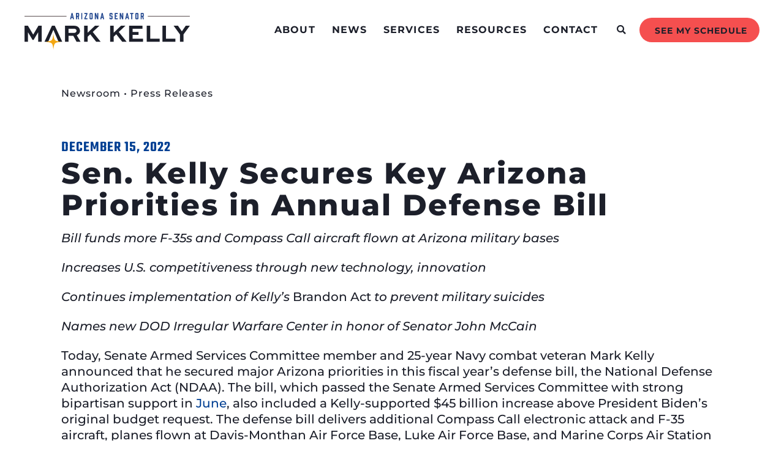

--- FILE ---
content_type: text/html; charset=UTF-8
request_url: https://www.kelly.senate.gov/newsroom/press-releases/sen-kelly-secures-key-arizona-priorities-in-annual-defense-bill/
body_size: 36028
content:
<!doctype html>
<html lang="en-US">
<head><meta charset="UTF-8"><script>if(navigator.userAgent.match(/MSIE|Internet Explorer/i)||navigator.userAgent.match(/Trident\/7\..*?rv:11/i)){var href=document.location.href;if(!href.match(/[?&]nowprocket/)){if(href.indexOf("?")==-1){if(href.indexOf("#")==-1){document.location.href=href+"?nowprocket=1"}else{document.location.href=href.replace("#","?nowprocket=1#")}}else{if(href.indexOf("#")==-1){document.location.href=href+"&nowprocket=1"}else{document.location.href=href.replace("#","&nowprocket=1#")}}}}</script><script>(()=>{class RocketLazyLoadScripts{constructor(){this.v="2.0.3",this.userEvents=["keydown","keyup","mousedown","mouseup","mousemove","mouseover","mouseenter","mouseout","mouseleave","touchmove","touchstart","touchend","touchcancel","wheel","click","dblclick","input","visibilitychange"],this.attributeEvents=["onblur","onclick","oncontextmenu","ondblclick","onfocus","onmousedown","onmouseenter","onmouseleave","onmousemove","onmouseout","onmouseover","onmouseup","onmousewheel","onscroll","onsubmit"]}async t(){this.i(),this.o(),/iP(ad|hone)/.test(navigator.userAgent)&&this.h(),this.u(),this.l(this),this.m(),this.k(this),this.p(this),this._(),await Promise.all([this.R(),this.L()]),this.lastBreath=Date.now(),this.S(this),this.P(),this.D(),this.O(),this.M(),await this.C(this.delayedScripts.normal),await this.C(this.delayedScripts.defer),await this.C(this.delayedScripts.async),this.F("domReady"),await this.T(),await this.j(),await this.I(),this.F("windowLoad"),await this.A(),window.dispatchEvent(new Event("rocket-allScriptsLoaded")),this.everythingLoaded=!0,this.lastTouchEnd&&await new Promise((t=>setTimeout(t,500-Date.now()+this.lastTouchEnd))),this.H(),this.F("all"),this.U(),this.W()}i(){this.CSPIssue=sessionStorage.getItem("rocketCSPIssue"),document.addEventListener("securitypolicyviolation",(t=>{this.CSPIssue||"script-src-elem"!==t.violatedDirective||"data"!==t.blockedURI||(this.CSPIssue=!0,sessionStorage.setItem("rocketCSPIssue",!0))}),{isRocket:!0})}o(){window.addEventListener("pageshow",(t=>{this.persisted=t.persisted,this.realWindowLoadedFired=!0}),{isRocket:!0}),window.addEventListener("pagehide",(()=>{this.onFirstUserAction=null}),{isRocket:!0})}h(){let t;function e(e){t=e}window.addEventListener("touchstart",e,{isRocket:!0}),window.addEventListener("touchend",(function i(o){Math.abs(o.changedTouches[0].pageX-t.changedTouches[0].pageX)<10&&Math.abs(o.changedTouches[0].pageY-t.changedTouches[0].pageY)<10&&o.timeStamp-t.timeStamp<200&&(o.target.dispatchEvent(new PointerEvent("click",{target:o.target,bubbles:!0,cancelable:!0,detail:1})),event.preventDefault(),window.removeEventListener("touchstart",e,{isRocket:!0}),window.removeEventListener("touchend",i,{isRocket:!0}))}),{isRocket:!0})}q(t){this.userActionTriggered||("mousemove"!==t.type||this.firstMousemoveIgnored?"keyup"===t.type||"mouseover"===t.type||"mouseout"===t.type||(this.userActionTriggered=!0,this.onFirstUserAction&&this.onFirstUserAction()):this.firstMousemoveIgnored=!0),"click"===t.type&&t.preventDefault(),this.savedUserEvents.length>0&&(t.stopPropagation(),t.stopImmediatePropagation()),"touchstart"===this.lastEvent&&"touchend"===t.type&&(this.lastTouchEnd=Date.now()),"click"===t.type&&(this.lastTouchEnd=0),this.lastEvent=t.type,this.savedUserEvents.push(t)}u(){this.savedUserEvents=[],this.userEventHandler=this.q.bind(this),this.userEvents.forEach((t=>window.addEventListener(t,this.userEventHandler,{passive:!1,isRocket:!0})))}U(){this.userEvents.forEach((t=>window.removeEventListener(t,this.userEventHandler,{passive:!1,isRocket:!0}))),this.savedUserEvents.forEach((t=>{t.target.dispatchEvent(new window[t.constructor.name](t.type,t))}))}m(){this.eventsMutationObserver=new MutationObserver((t=>{const e="return false";for(const i of t){if("attributes"===i.type){const t=i.target.getAttribute(i.attributeName);t&&t!==e&&(i.target.setAttribute("data-rocket-"+i.attributeName,t),i.target["rocket"+i.attributeName]=new Function("event",t),i.target.setAttribute(i.attributeName,e))}"childList"===i.type&&i.addedNodes.forEach((t=>{if(t.nodeType===Node.ELEMENT_NODE)for(const i of t.attributes)this.attributeEvents.includes(i.name)&&i.value&&""!==i.value&&(t.setAttribute("data-rocket-"+i.name,i.value),t["rocket"+i.name]=new Function("event",i.value),t.setAttribute(i.name,e))}))}})),this.eventsMutationObserver.observe(document,{subtree:!0,childList:!0,attributeFilter:this.attributeEvents})}H(){this.eventsMutationObserver.disconnect(),this.attributeEvents.forEach((t=>{document.querySelectorAll("[data-rocket-"+t+"]").forEach((e=>{e.setAttribute(t,e.getAttribute("data-rocket-"+t)),e.removeAttribute("data-rocket-"+t)}))}))}k(t){Object.defineProperty(HTMLElement.prototype,"onclick",{get(){return this.rocketonclick||null},set(e){this.rocketonclick=e,this.setAttribute(t.everythingLoaded?"onclick":"data-rocket-onclick","this.rocketonclick(event)")}})}S(t){function e(e,i){let o=e[i];e[i]=null,Object.defineProperty(e,i,{get:()=>o,set(s){t.everythingLoaded?o=s:e["rocket"+i]=o=s}})}e(document,"onreadystatechange"),e(window,"onload"),e(window,"onpageshow");try{Object.defineProperty(document,"readyState",{get:()=>t.rocketReadyState,set(e){t.rocketReadyState=e},configurable:!0}),document.readyState="loading"}catch(t){console.log("WPRocket DJE readyState conflict, bypassing")}}l(t){this.originalAddEventListener=EventTarget.prototype.addEventListener,this.originalRemoveEventListener=EventTarget.prototype.removeEventListener,this.savedEventListeners=[],EventTarget.prototype.addEventListener=function(e,i,o){o&&o.isRocket||!t.B(e,this)&&!t.userEvents.includes(e)||t.B(e,this)&&!t.userActionTriggered||e.startsWith("rocket-")||t.everythingLoaded?t.originalAddEventListener.call(this,e,i,o):t.savedEventListeners.push({target:this,remove:!1,type:e,func:i,options:o})},EventTarget.prototype.removeEventListener=function(e,i,o){o&&o.isRocket||!t.B(e,this)&&!t.userEvents.includes(e)||t.B(e,this)&&!t.userActionTriggered||e.startsWith("rocket-")||t.everythingLoaded?t.originalRemoveEventListener.call(this,e,i,o):t.savedEventListeners.push({target:this,remove:!0,type:e,func:i,options:o})}}F(t){"all"===t&&(EventTarget.prototype.addEventListener=this.originalAddEventListener,EventTarget.prototype.removeEventListener=this.originalRemoveEventListener),this.savedEventListeners=this.savedEventListeners.filter((e=>{let i=e.type,o=e.target||window;return"domReady"===t&&"DOMContentLoaded"!==i&&"readystatechange"!==i||("windowLoad"===t&&"load"!==i&&"readystatechange"!==i&&"pageshow"!==i||(this.B(i,o)&&(i="rocket-"+i),e.remove?o.removeEventListener(i,e.func,e.options):o.addEventListener(i,e.func,e.options),!1))}))}p(t){let e;function i(e){return t.everythingLoaded?e:e.split(" ").map((t=>"load"===t||t.startsWith("load.")?"rocket-jquery-load":t)).join(" ")}function o(o){function s(e){const s=o.fn[e];o.fn[e]=o.fn.init.prototype[e]=function(){return this[0]===window&&t.userActionTriggered&&("string"==typeof arguments[0]||arguments[0]instanceof String?arguments[0]=i(arguments[0]):"object"==typeof arguments[0]&&Object.keys(arguments[0]).forEach((t=>{const e=arguments[0][t];delete arguments[0][t],arguments[0][i(t)]=e}))),s.apply(this,arguments),this}}if(o&&o.fn&&!t.allJQueries.includes(o)){const e={DOMContentLoaded:[],"rocket-DOMContentLoaded":[]};for(const t in e)document.addEventListener(t,(()=>{e[t].forEach((t=>t()))}),{isRocket:!0});o.fn.ready=o.fn.init.prototype.ready=function(i){function s(){parseInt(o.fn.jquery)>2?setTimeout((()=>i.bind(document)(o))):i.bind(document)(o)}return t.realDomReadyFired?!t.userActionTriggered||t.fauxDomReadyFired?s():e["rocket-DOMContentLoaded"].push(s):e.DOMContentLoaded.push(s),o([])},s("on"),s("one"),s("off"),t.allJQueries.push(o)}e=o}t.allJQueries=[],o(window.jQuery),Object.defineProperty(window,"jQuery",{get:()=>e,set(t){o(t)}})}P(){const t=new Map;document.write=document.writeln=function(e){const i=document.currentScript,o=document.createRange(),s=i.parentElement;let n=t.get(i);void 0===n&&(n=i.nextSibling,t.set(i,n));const c=document.createDocumentFragment();o.setStart(c,0),c.appendChild(o.createContextualFragment(e)),s.insertBefore(c,n)}}async R(){return new Promise((t=>{this.userActionTriggered?t():this.onFirstUserAction=t}))}async L(){return new Promise((t=>{document.addEventListener("DOMContentLoaded",(()=>{this.realDomReadyFired=!0,t()}),{isRocket:!0})}))}async I(){return this.realWindowLoadedFired?Promise.resolve():new Promise((t=>{window.addEventListener("load",t,{isRocket:!0})}))}M(){this.pendingScripts=[];this.scriptsMutationObserver=new MutationObserver((t=>{for(const e of t)e.addedNodes.forEach((t=>{"SCRIPT"!==t.tagName||t.noModule||t.isWPRocket||this.pendingScripts.push({script:t,promise:new Promise((e=>{const i=()=>{const i=this.pendingScripts.findIndex((e=>e.script===t));i>=0&&this.pendingScripts.splice(i,1),e()};t.addEventListener("load",i,{isRocket:!0}),t.addEventListener("error",i,{isRocket:!0}),setTimeout(i,1e3)}))})}))})),this.scriptsMutationObserver.observe(document,{childList:!0,subtree:!0})}async j(){await this.J(),this.pendingScripts.length?(await this.pendingScripts[0].promise,await this.j()):this.scriptsMutationObserver.disconnect()}D(){this.delayedScripts={normal:[],async:[],defer:[]},document.querySelectorAll("script[type$=rocketlazyloadscript]").forEach((t=>{t.hasAttribute("data-rocket-src")?t.hasAttribute("async")&&!1!==t.async?this.delayedScripts.async.push(t):t.hasAttribute("defer")&&!1!==t.defer||"module"===t.getAttribute("data-rocket-type")?this.delayedScripts.defer.push(t):this.delayedScripts.normal.push(t):this.delayedScripts.normal.push(t)}))}async _(){await this.L();let t=[];document.querySelectorAll("script[type$=rocketlazyloadscript][data-rocket-src]").forEach((e=>{let i=e.getAttribute("data-rocket-src");if(i&&!i.startsWith("data:")){i.startsWith("//")&&(i=location.protocol+i);try{const o=new URL(i).origin;o!==location.origin&&t.push({src:o,crossOrigin:e.crossOrigin||"module"===e.getAttribute("data-rocket-type")})}catch(t){}}})),t=[...new Map(t.map((t=>[JSON.stringify(t),t]))).values()],this.N(t,"preconnect")}async $(t){if(await this.G(),!0!==t.noModule||!("noModule"in HTMLScriptElement.prototype))return new Promise((e=>{let i;function o(){(i||t).setAttribute("data-rocket-status","executed"),e()}try{if(navigator.userAgent.includes("Firefox/")||""===navigator.vendor||this.CSPIssue)i=document.createElement("script"),[...t.attributes].forEach((t=>{let e=t.nodeName;"type"!==e&&("data-rocket-type"===e&&(e="type"),"data-rocket-src"===e&&(e="src"),i.setAttribute(e,t.nodeValue))})),t.text&&(i.text=t.text),t.nonce&&(i.nonce=t.nonce),i.hasAttribute("src")?(i.addEventListener("load",o,{isRocket:!0}),i.addEventListener("error",(()=>{i.setAttribute("data-rocket-status","failed-network"),e()}),{isRocket:!0}),setTimeout((()=>{i.isConnected||e()}),1)):(i.text=t.text,o()),i.isWPRocket=!0,t.parentNode.replaceChild(i,t);else{const i=t.getAttribute("data-rocket-type"),s=t.getAttribute("data-rocket-src");i?(t.type=i,t.removeAttribute("data-rocket-type")):t.removeAttribute("type"),t.addEventListener("load",o,{isRocket:!0}),t.addEventListener("error",(i=>{this.CSPIssue&&i.target.src.startsWith("data:")?(console.log("WPRocket: CSP fallback activated"),t.removeAttribute("src"),this.$(t).then(e)):(t.setAttribute("data-rocket-status","failed-network"),e())}),{isRocket:!0}),s?(t.fetchPriority="high",t.removeAttribute("data-rocket-src"),t.src=s):t.src="data:text/javascript;base64,"+window.btoa(unescape(encodeURIComponent(t.text)))}}catch(i){t.setAttribute("data-rocket-status","failed-transform"),e()}}));t.setAttribute("data-rocket-status","skipped")}async C(t){const e=t.shift();return e?(e.isConnected&&await this.$(e),this.C(t)):Promise.resolve()}O(){this.N([...this.delayedScripts.normal,...this.delayedScripts.defer,...this.delayedScripts.async],"preload")}N(t,e){this.trash=this.trash||[];let i=!0;var o=document.createDocumentFragment();t.forEach((t=>{const s=t.getAttribute&&t.getAttribute("data-rocket-src")||t.src;if(s&&!s.startsWith("data:")){const n=document.createElement("link");n.href=s,n.rel=e,"preconnect"!==e&&(n.as="script",n.fetchPriority=i?"high":"low"),t.getAttribute&&"module"===t.getAttribute("data-rocket-type")&&(n.crossOrigin=!0),t.crossOrigin&&(n.crossOrigin=t.crossOrigin),t.integrity&&(n.integrity=t.integrity),t.nonce&&(n.nonce=t.nonce),o.appendChild(n),this.trash.push(n),i=!1}})),document.head.appendChild(o)}W(){this.trash.forEach((t=>t.remove()))}async T(){try{document.readyState="interactive"}catch(t){}this.fauxDomReadyFired=!0;try{await this.G(),document.dispatchEvent(new Event("rocket-readystatechange")),await this.G(),document.rocketonreadystatechange&&document.rocketonreadystatechange(),await this.G(),document.dispatchEvent(new Event("rocket-DOMContentLoaded")),await this.G(),window.dispatchEvent(new Event("rocket-DOMContentLoaded"))}catch(t){console.error(t)}}async A(){try{document.readyState="complete"}catch(t){}try{await this.G(),document.dispatchEvent(new Event("rocket-readystatechange")),await this.G(),document.rocketonreadystatechange&&document.rocketonreadystatechange(),await this.G(),window.dispatchEvent(new Event("rocket-load")),await this.G(),window.rocketonload&&window.rocketonload(),await this.G(),this.allJQueries.forEach((t=>t(window).trigger("rocket-jquery-load"))),await this.G();const t=new Event("rocket-pageshow");t.persisted=this.persisted,window.dispatchEvent(t),await this.G(),window.rocketonpageshow&&window.rocketonpageshow({persisted:this.persisted})}catch(t){console.error(t)}}async G(){Date.now()-this.lastBreath>45&&(await this.J(),this.lastBreath=Date.now())}async J(){return document.hidden?new Promise((t=>setTimeout(t))):new Promise((t=>requestAnimationFrame(t)))}B(t,e){return e===document&&"readystatechange"===t||(e===document&&"DOMContentLoaded"===t||(e===window&&"DOMContentLoaded"===t||(e===window&&"load"===t||e===window&&"pageshow"===t)))}static run(){(new RocketLazyLoadScripts).t()}}RocketLazyLoadScripts.run()})();</script>
	
	<meta name="viewport" content="width=device-width, initial-scale=1">
	<link rel="profile" href="https://gmpg.org/xfn/11">
	<meta name='robots' content='index, follow, max-image-preview:large, max-snippet:-1, max-video-preview:-1' />
	<style>img:is([sizes="auto" i], [sizes^="auto," i]) { contain-intrinsic-size: 3000px 1500px }</style>
	
	<!-- This site is optimized with the Yoast SEO plugin v25.6 - https://yoast.com/wordpress/plugins/seo/ -->
	<title>Sen. Kelly Secures Key Arizona Priorities in Annual Defense Bill - Senator Mark Kelly</title>
	<link rel="canonical" href="https://www.kelly.senate.gov/newsroom/press-releases/sen-kelly-secures-key-arizona-priorities-in-annual-defense-bill/" />
	<meta property="og:locale" content="en_US" />
	<meta property="og:type" content="article" />
	<meta property="og:title" content="Sen. Kelly Secures Key Arizona Priorities in Annual Defense Bill - Senator Mark Kelly" />
	<meta property="og:description" content="Bill funds more F-35s and Compass Call aircraft flown at Arizona military bases&nbsp;&nbsp; Increases U.S. competitiveness through new technology, innovation&nbsp;&nbsp; Continues implementation of Kelly’s&nbsp;Brandon Act&nbsp;to prevent military suicides&nbsp; Names new DOD Irregular Warfare Center in honor of Senator John McCain&nbsp;&nbsp;&nbsp; Today, Senate Armed Services Committee member and 25-year Navy combat veteran Mark Kelly announced that [&hellip;]" />
	<meta property="og:url" content="https://www.kelly.senate.gov/newsroom/press-releases/sen-kelly-secures-key-arizona-priorities-in-annual-defense-bill/" />
	<meta property="og:site_name" content="Senator Mark Kelly" />
	<meta property="article:modified_time" content="2022-12-16T01:43:54+00:00" />
	<meta property="og:image" content="https://www.kelly.senate.gov/wp-content/uploads/2022/06/UPDATED-Metadata-4.png" />
	<meta property="og:image:width" content="1200" />
	<meta property="og:image:height" content="630" />
	<meta property="og:image:type" content="image/png" />
	<meta name="twitter:card" content="summary_large_image" />
	<meta name="twitter:image" content="https://www.kelly.senate.gov/wp-content/uploads/2022/06/UPDATED-Metadata-4.png" />
	<meta name="twitter:label1" content="Est. reading time" />
	<meta name="twitter:data1" content="6 minutes" />
	<script type="application/ld+json" class="yoast-schema-graph">{"@context":"https://schema.org","@graph":[{"@type":"WebPage","@id":"https://www.kelly.senate.gov/newsroom/press-releases/sen-kelly-secures-key-arizona-priorities-in-annual-defense-bill/","url":"https://www.kelly.senate.gov/newsroom/press-releases/sen-kelly-secures-key-arizona-priorities-in-annual-defense-bill/","name":"Sen. Kelly Secures Key Arizona Priorities in Annual Defense Bill - Senator Mark Kelly","isPartOf":{"@id":"https://www.kelly.senate.gov/#website"},"datePublished":"2022-12-16T00:59:40+00:00","dateModified":"2022-12-16T01:43:54+00:00","breadcrumb":{"@id":"https://www.kelly.senate.gov/newsroom/press-releases/sen-kelly-secures-key-arizona-priorities-in-annual-defense-bill/#breadcrumb"},"inLanguage":"en-US","potentialAction":[{"@type":"ReadAction","target":["https://www.kelly.senate.gov/newsroom/press-releases/sen-kelly-secures-key-arizona-priorities-in-annual-defense-bill/"]}]},{"@type":"BreadcrumbList","@id":"https://www.kelly.senate.gov/newsroom/press-releases/sen-kelly-secures-key-arizona-priorities-in-annual-defense-bill/#breadcrumb","itemListElement":[{"@type":"ListItem","position":1,"name":"Home","item":"https://www.kelly.senate.gov/"},{"@type":"ListItem","position":2,"name":"Sen. Kelly Secures Key Arizona Priorities in Annual Defense Bill"}]},{"@type":"WebSite","@id":"https://www.kelly.senate.gov/#website","url":"https://www.kelly.senate.gov/","name":"Senator Mark Kelly","description":"U.S. Senator for Arizona","publisher":{"@id":"https://www.kelly.senate.gov/#organization"},"potentialAction":[{"@type":"SearchAction","target":{"@type":"EntryPoint","urlTemplate":"https://www.kelly.senate.gov/?s={search_term_string}"},"query-input":{"@type":"PropertyValueSpecification","valueRequired":true,"valueName":"search_term_string"}}],"inLanguage":"en-US"},{"@type":"Organization","@id":"https://www.kelly.senate.gov/#organization","name":"Senator Mark Kelly","url":"https://www.kelly.senate.gov/","logo":{"@type":"ImageObject","inLanguage":"en-US","@id":"https://www.kelly.senate.gov/#/schema/logo/image/","url":"https://www.kelly.senate.gov/wp-content/uploads/Kelly_Logo_Primary.svg","contentUrl":"https://www.kelly.senate.gov/wp-content/uploads/Kelly_Logo_Primary.svg","caption":"Senator Mark Kelly"},"image":{"@id":"https://www.kelly.senate.gov/#/schema/logo/image/"}}]}</script>
	<!-- / Yoast SEO plugin. -->



<link rel="alternate" type="application/rss+xml" title="Senator Mark Kelly &raquo; Feed" href="https://www.kelly.senate.gov/feed/" />
<link rel="alternate" type="application/rss+xml" title="Senator Mark Kelly &raquo; Comments Feed" href="https://www.kelly.senate.gov/comments/feed/" />
<link rel='stylesheet' id='sbi_styles-css' href='https://www.kelly.senate.gov/wp-content/cache/background-css/1/www.kelly.senate.gov/wp-content/plugins/instagram-feed-pro/css/sbi-styles.min.css?ver=6.8.1&wpr_t=1768967923' media='all' />
<link rel='stylesheet' id='sby_styles-css' href='https://www.kelly.senate.gov/wp-content/cache/background-css/1/www.kelly.senate.gov/wp-content/plugins/youtube-feed-pro/css/sb-youtube.min.css?ver=2.6.0&wpr_t=1768967923' media='all' />
<style id='wp-emoji-styles-inline-css'>

	img.wp-smiley, img.emoji {
		display: inline !important;
		border: none !important;
		box-shadow: none !important;
		height: 1em !important;
		width: 1em !important;
		margin: 0 0.07em !important;
		vertical-align: -0.1em !important;
		background: none !important;
		padding: 0 !important;
	}
</style>
<link rel='stylesheet' id='wp-block-library-css' href='https://www.kelly.senate.gov/wp-includes/css/dist/block-library/style.min.css?ver=6.7.2' media='all' />
<link data-minify="1" rel='stylesheet' id='jet-engine-frontend-css' href='https://www.kelly.senate.gov/wp-content/cache/min/1/wp-content/plugins/jet-engine/assets/css/frontend.css?ver=1768770066' media='all' />
<style id='global-styles-inline-css'>
:root{--wp--preset--aspect-ratio--square: 1;--wp--preset--aspect-ratio--4-3: 4/3;--wp--preset--aspect-ratio--3-4: 3/4;--wp--preset--aspect-ratio--3-2: 3/2;--wp--preset--aspect-ratio--2-3: 2/3;--wp--preset--aspect-ratio--16-9: 16/9;--wp--preset--aspect-ratio--9-16: 9/16;--wp--preset--color--black: #000000;--wp--preset--color--cyan-bluish-gray: #abb8c3;--wp--preset--color--white: #ffffff;--wp--preset--color--pale-pink: #f78da7;--wp--preset--color--vivid-red: #cf2e2e;--wp--preset--color--luminous-vivid-orange: #ff6900;--wp--preset--color--luminous-vivid-amber: #fcb900;--wp--preset--color--light-green-cyan: #7bdcb5;--wp--preset--color--vivid-green-cyan: #00d084;--wp--preset--color--pale-cyan-blue: #8ed1fc;--wp--preset--color--vivid-cyan-blue: #0693e3;--wp--preset--color--vivid-purple: #9b51e0;--wp--preset--gradient--vivid-cyan-blue-to-vivid-purple: linear-gradient(135deg,rgba(6,147,227,1) 0%,rgb(155,81,224) 100%);--wp--preset--gradient--light-green-cyan-to-vivid-green-cyan: linear-gradient(135deg,rgb(122,220,180) 0%,rgb(0,208,130) 100%);--wp--preset--gradient--luminous-vivid-amber-to-luminous-vivid-orange: linear-gradient(135deg,rgba(252,185,0,1) 0%,rgba(255,105,0,1) 100%);--wp--preset--gradient--luminous-vivid-orange-to-vivid-red: linear-gradient(135deg,rgba(255,105,0,1) 0%,rgb(207,46,46) 100%);--wp--preset--gradient--very-light-gray-to-cyan-bluish-gray: linear-gradient(135deg,rgb(238,238,238) 0%,rgb(169,184,195) 100%);--wp--preset--gradient--cool-to-warm-spectrum: linear-gradient(135deg,rgb(74,234,220) 0%,rgb(151,120,209) 20%,rgb(207,42,186) 40%,rgb(238,44,130) 60%,rgb(251,105,98) 80%,rgb(254,248,76) 100%);--wp--preset--gradient--blush-light-purple: linear-gradient(135deg,rgb(255,206,236) 0%,rgb(152,150,240) 100%);--wp--preset--gradient--blush-bordeaux: linear-gradient(135deg,rgb(254,205,165) 0%,rgb(254,45,45) 50%,rgb(107,0,62) 100%);--wp--preset--gradient--luminous-dusk: linear-gradient(135deg,rgb(255,203,112) 0%,rgb(199,81,192) 50%,rgb(65,88,208) 100%);--wp--preset--gradient--pale-ocean: linear-gradient(135deg,rgb(255,245,203) 0%,rgb(182,227,212) 50%,rgb(51,167,181) 100%);--wp--preset--gradient--electric-grass: linear-gradient(135deg,rgb(202,248,128) 0%,rgb(113,206,126) 100%);--wp--preset--gradient--midnight: linear-gradient(135deg,rgb(2,3,129) 0%,rgb(40,116,252) 100%);--wp--preset--font-size--small: 13px;--wp--preset--font-size--medium: 20px;--wp--preset--font-size--large: 36px;--wp--preset--font-size--x-large: 42px;--wp--preset--spacing--20: 0.44rem;--wp--preset--spacing--30: 0.67rem;--wp--preset--spacing--40: 1rem;--wp--preset--spacing--50: 1.5rem;--wp--preset--spacing--60: 2.25rem;--wp--preset--spacing--70: 3.38rem;--wp--preset--spacing--80: 5.06rem;--wp--preset--shadow--natural: 6px 6px 9px rgba(0, 0, 0, 0.2);--wp--preset--shadow--deep: 12px 12px 50px rgba(0, 0, 0, 0.4);--wp--preset--shadow--sharp: 6px 6px 0px rgba(0, 0, 0, 0.2);--wp--preset--shadow--outlined: 6px 6px 0px -3px rgba(255, 255, 255, 1), 6px 6px rgba(0, 0, 0, 1);--wp--preset--shadow--crisp: 6px 6px 0px rgba(0, 0, 0, 1);}:root { --wp--style--global--content-size: 800px;--wp--style--global--wide-size: 1200px; }:where(body) { margin: 0; }.wp-site-blocks > .alignleft { float: left; margin-right: 2em; }.wp-site-blocks > .alignright { float: right; margin-left: 2em; }.wp-site-blocks > .aligncenter { justify-content: center; margin-left: auto; margin-right: auto; }:where(.wp-site-blocks) > * { margin-block-start: 24px; margin-block-end: 0; }:where(.wp-site-blocks) > :first-child { margin-block-start: 0; }:where(.wp-site-blocks) > :last-child { margin-block-end: 0; }:root { --wp--style--block-gap: 24px; }:root :where(.is-layout-flow) > :first-child{margin-block-start: 0;}:root :where(.is-layout-flow) > :last-child{margin-block-end: 0;}:root :where(.is-layout-flow) > *{margin-block-start: 24px;margin-block-end: 0;}:root :where(.is-layout-constrained) > :first-child{margin-block-start: 0;}:root :where(.is-layout-constrained) > :last-child{margin-block-end: 0;}:root :where(.is-layout-constrained) > *{margin-block-start: 24px;margin-block-end: 0;}:root :where(.is-layout-flex){gap: 24px;}:root :where(.is-layout-grid){gap: 24px;}.is-layout-flow > .alignleft{float: left;margin-inline-start: 0;margin-inline-end: 2em;}.is-layout-flow > .alignright{float: right;margin-inline-start: 2em;margin-inline-end: 0;}.is-layout-flow > .aligncenter{margin-left: auto !important;margin-right: auto !important;}.is-layout-constrained > .alignleft{float: left;margin-inline-start: 0;margin-inline-end: 2em;}.is-layout-constrained > .alignright{float: right;margin-inline-start: 2em;margin-inline-end: 0;}.is-layout-constrained > .aligncenter{margin-left: auto !important;margin-right: auto !important;}.is-layout-constrained > :where(:not(.alignleft):not(.alignright):not(.alignfull)){max-width: var(--wp--style--global--content-size);margin-left: auto !important;margin-right: auto !important;}.is-layout-constrained > .alignwide{max-width: var(--wp--style--global--wide-size);}body .is-layout-flex{display: flex;}.is-layout-flex{flex-wrap: wrap;align-items: center;}.is-layout-flex > :is(*, div){margin: 0;}body .is-layout-grid{display: grid;}.is-layout-grid > :is(*, div){margin: 0;}body{padding-top: 0px;padding-right: 0px;padding-bottom: 0px;padding-left: 0px;}a:where(:not(.wp-element-button)){text-decoration: underline;}:root :where(.wp-element-button, .wp-block-button__link){background-color: #32373c;border-width: 0;color: #fff;font-family: inherit;font-size: inherit;line-height: inherit;padding: calc(0.667em + 2px) calc(1.333em + 2px);text-decoration: none;}.has-black-color{color: var(--wp--preset--color--black) !important;}.has-cyan-bluish-gray-color{color: var(--wp--preset--color--cyan-bluish-gray) !important;}.has-white-color{color: var(--wp--preset--color--white) !important;}.has-pale-pink-color{color: var(--wp--preset--color--pale-pink) !important;}.has-vivid-red-color{color: var(--wp--preset--color--vivid-red) !important;}.has-luminous-vivid-orange-color{color: var(--wp--preset--color--luminous-vivid-orange) !important;}.has-luminous-vivid-amber-color{color: var(--wp--preset--color--luminous-vivid-amber) !important;}.has-light-green-cyan-color{color: var(--wp--preset--color--light-green-cyan) !important;}.has-vivid-green-cyan-color{color: var(--wp--preset--color--vivid-green-cyan) !important;}.has-pale-cyan-blue-color{color: var(--wp--preset--color--pale-cyan-blue) !important;}.has-vivid-cyan-blue-color{color: var(--wp--preset--color--vivid-cyan-blue) !important;}.has-vivid-purple-color{color: var(--wp--preset--color--vivid-purple) !important;}.has-black-background-color{background-color: var(--wp--preset--color--black) !important;}.has-cyan-bluish-gray-background-color{background-color: var(--wp--preset--color--cyan-bluish-gray) !important;}.has-white-background-color{background-color: var(--wp--preset--color--white) !important;}.has-pale-pink-background-color{background-color: var(--wp--preset--color--pale-pink) !important;}.has-vivid-red-background-color{background-color: var(--wp--preset--color--vivid-red) !important;}.has-luminous-vivid-orange-background-color{background-color: var(--wp--preset--color--luminous-vivid-orange) !important;}.has-luminous-vivid-amber-background-color{background-color: var(--wp--preset--color--luminous-vivid-amber) !important;}.has-light-green-cyan-background-color{background-color: var(--wp--preset--color--light-green-cyan) !important;}.has-vivid-green-cyan-background-color{background-color: var(--wp--preset--color--vivid-green-cyan) !important;}.has-pale-cyan-blue-background-color{background-color: var(--wp--preset--color--pale-cyan-blue) !important;}.has-vivid-cyan-blue-background-color{background-color: var(--wp--preset--color--vivid-cyan-blue) !important;}.has-vivid-purple-background-color{background-color: var(--wp--preset--color--vivid-purple) !important;}.has-black-border-color{border-color: var(--wp--preset--color--black) !important;}.has-cyan-bluish-gray-border-color{border-color: var(--wp--preset--color--cyan-bluish-gray) !important;}.has-white-border-color{border-color: var(--wp--preset--color--white) !important;}.has-pale-pink-border-color{border-color: var(--wp--preset--color--pale-pink) !important;}.has-vivid-red-border-color{border-color: var(--wp--preset--color--vivid-red) !important;}.has-luminous-vivid-orange-border-color{border-color: var(--wp--preset--color--luminous-vivid-orange) !important;}.has-luminous-vivid-amber-border-color{border-color: var(--wp--preset--color--luminous-vivid-amber) !important;}.has-light-green-cyan-border-color{border-color: var(--wp--preset--color--light-green-cyan) !important;}.has-vivid-green-cyan-border-color{border-color: var(--wp--preset--color--vivid-green-cyan) !important;}.has-pale-cyan-blue-border-color{border-color: var(--wp--preset--color--pale-cyan-blue) !important;}.has-vivid-cyan-blue-border-color{border-color: var(--wp--preset--color--vivid-cyan-blue) !important;}.has-vivid-purple-border-color{border-color: var(--wp--preset--color--vivid-purple) !important;}.has-vivid-cyan-blue-to-vivid-purple-gradient-background{background: var(--wp--preset--gradient--vivid-cyan-blue-to-vivid-purple) !important;}.has-light-green-cyan-to-vivid-green-cyan-gradient-background{background: var(--wp--preset--gradient--light-green-cyan-to-vivid-green-cyan) !important;}.has-luminous-vivid-amber-to-luminous-vivid-orange-gradient-background{background: var(--wp--preset--gradient--luminous-vivid-amber-to-luminous-vivid-orange) !important;}.has-luminous-vivid-orange-to-vivid-red-gradient-background{background: var(--wp--preset--gradient--luminous-vivid-orange-to-vivid-red) !important;}.has-very-light-gray-to-cyan-bluish-gray-gradient-background{background: var(--wp--preset--gradient--very-light-gray-to-cyan-bluish-gray) !important;}.has-cool-to-warm-spectrum-gradient-background{background: var(--wp--preset--gradient--cool-to-warm-spectrum) !important;}.has-blush-light-purple-gradient-background{background: var(--wp--preset--gradient--blush-light-purple) !important;}.has-blush-bordeaux-gradient-background{background: var(--wp--preset--gradient--blush-bordeaux) !important;}.has-luminous-dusk-gradient-background{background: var(--wp--preset--gradient--luminous-dusk) !important;}.has-pale-ocean-gradient-background{background: var(--wp--preset--gradient--pale-ocean) !important;}.has-electric-grass-gradient-background{background: var(--wp--preset--gradient--electric-grass) !important;}.has-midnight-gradient-background{background: var(--wp--preset--gradient--midnight) !important;}.has-small-font-size{font-size: var(--wp--preset--font-size--small) !important;}.has-medium-font-size{font-size: var(--wp--preset--font-size--medium) !important;}.has-large-font-size{font-size: var(--wp--preset--font-size--large) !important;}.has-x-large-font-size{font-size: var(--wp--preset--font-size--x-large) !important;}
:root :where(.wp-block-pullquote){font-size: 1.5em;line-height: 1.6;}
</style>
<link rel='stylesheet' id='wpml-legacy-horizontal-list-0-css' href='https://www.kelly.senate.gov/wp-content/plugins/sitepress-multilingual-cms/templates/language-switchers/legacy-list-horizontal/style.min.css?ver=1' media='all' />
<link rel='stylesheet' id='wpml-menu-item-0-css' href='https://www.kelly.senate.gov/wp-content/plugins/sitepress-multilingual-cms/templates/language-switchers/menu-item/style.min.css?ver=1' media='all' />
<link data-minify="1" rel='stylesheet' id='hello-elementor-css' href='https://www.kelly.senate.gov/wp-content/cache/min/1/wp-content/themes/hello-elementor/assets/css/reset.css?ver=1768770066' media='all' />
<link data-minify="1" rel='stylesheet' id='hello-elementor-theme-style-css' href='https://www.kelly.senate.gov/wp-content/cache/min/1/wp-content/themes/hello-elementor/assets/css/theme.css?ver=1768770066' media='all' />
<link data-minify="1" rel='stylesheet' id='hello-elementor-header-footer-css' href='https://www.kelly.senate.gov/wp-content/cache/min/1/wp-content/themes/hello-elementor/assets/css/header-footer.css?ver=1768770066' media='all' />
<link data-minify="1" rel='stylesheet' id='jet-popup-frontend-css' href='https://www.kelly.senate.gov/wp-content/cache/background-css/1/www.kelly.senate.gov/wp-content/cache/min/1/wp-content/plugins/jet-popup/assets/css/jet-popup-frontend.css?ver=1768770066&wpr_t=1768967923' media='all' />
<link rel='stylesheet' id='elementor-frontend-css' href='https://www.kelly.senate.gov/wp-content/uploads/elementor/css/custom-frontend.min.css?ver=1768960765' media='all' />
<link rel='stylesheet' id='widget-search-form-css' href='https://www.kelly.senate.gov/wp-content/plugins/elementor-pro/assets/css/widget-search-form.min.css?ver=3.30.1' media='all' />
<link rel='stylesheet' id='elementor-icons-shared-0-css' href='https://www.kelly.senate.gov/wp-content/plugins/elementor/assets/lib/font-awesome/css/fontawesome.min.css?ver=5.15.3' media='all' />
<link data-minify="1" rel='stylesheet' id='elementor-icons-fa-solid-css' href='https://www.kelly.senate.gov/wp-content/cache/min/1/wp-content/plugins/elementor/assets/lib/font-awesome/css/solid.min.css?ver=1768770066' media='all' />
<link rel='stylesheet' id='widget-nav-menu-css' href='https://www.kelly.senate.gov/wp-content/uploads/elementor/css/custom-pro-widget-nav-menu.min.css?ver=1768960765' media='all' />
<link rel='stylesheet' id='e-sticky-css' href='https://www.kelly.senate.gov/wp-content/plugins/elementor-pro/assets/css/modules/sticky.min.css?ver=3.30.1' media='all' />
<link rel='stylesheet' id='widget-image-css' href='https://www.kelly.senate.gov/wp-content/plugins/elementor/assets/css/widget-image.min.css?ver=3.30.3' media='all' />
<link rel='stylesheet' id='widget-spacer-css' href='https://www.kelly.senate.gov/wp-content/plugins/elementor/assets/css/widget-spacer.min.css?ver=3.30.3' media='all' />
<link rel='stylesheet' id='widget-social-icons-css' href='https://www.kelly.senate.gov/wp-content/plugins/elementor/assets/css/widget-social-icons.min.css?ver=3.30.3' media='all' />
<link rel='stylesheet' id='e-apple-webkit-css' href='https://www.kelly.senate.gov/wp-content/uploads/elementor/css/custom-apple-webkit.min.css?ver=1768960765' media='all' />
<link rel='stylesheet' id='widget-heading-css' href='https://www.kelly.senate.gov/wp-content/plugins/elementor/assets/css/widget-heading.min.css?ver=3.30.3' media='all' />
<link rel='stylesheet' id='widget-post-info-css' href='https://www.kelly.senate.gov/wp-content/plugins/elementor-pro/assets/css/widget-post-info.min.css?ver=3.30.1' media='all' />
<link rel='stylesheet' id='widget-icon-list-css' href='https://www.kelly.senate.gov/wp-content/uploads/elementor/css/custom-widget-icon-list.min.css?ver=1768960765' media='all' />
<link data-minify="1" rel='stylesheet' id='elementor-icons-fa-regular-css' href='https://www.kelly.senate.gov/wp-content/cache/min/1/wp-content/plugins/elementor/assets/lib/font-awesome/css/regular.min.css?ver=1768770110' media='all' />
<link rel='stylesheet' id='widget-share-buttons-css' href='https://www.kelly.senate.gov/wp-content/plugins/elementor-pro/assets/css/widget-share-buttons.min.css?ver=3.30.1' media='all' />
<link data-minify="1" rel='stylesheet' id='elementor-icons-fa-brands-css' href='https://www.kelly.senate.gov/wp-content/cache/min/1/wp-content/plugins/elementor/assets/lib/font-awesome/css/brands.min.css?ver=1768770066' media='all' />
<link rel='stylesheet' id='widget-post-navigation-css' href='https://www.kelly.senate.gov/wp-content/plugins/elementor-pro/assets/css/widget-post-navigation.min.css?ver=3.30.1' media='all' />
<link data-minify="1" rel='stylesheet' id='elementor-icons-css' href='https://www.kelly.senate.gov/wp-content/cache/min/1/wp-content/plugins/elementor/assets/lib/eicons/css/elementor-icons.min.css?ver=1768770066' media='all' />
<link rel='stylesheet' id='elementor-post-84170-css' href='https://www.kelly.senate.gov/wp-content/uploads/elementor/css/post-84170.css?ver=1768960766' media='all' />
<link rel='stylesheet' id='sby-styles-css' href='https://www.kelly.senate.gov/wp-content/cache/background-css/1/www.kelly.senate.gov/wp-content/plugins/youtube-feed-pro/css/sb-youtube.min.css?ver=2.6.0&wpr_t=1768967923' media='all' />
<link rel='stylesheet' id='sbistyles-css' href='https://www.kelly.senate.gov/wp-content/cache/background-css/1/www.kelly.senate.gov/wp-content/plugins/instagram-feed-pro/css/sbi-styles.min.css?ver=6.8.1&wpr_t=1768967923' media='all' />
<link rel='stylesheet' id='elementor-post-64542-css' href='https://www.kelly.senate.gov/wp-content/uploads/elementor/css/post-64542.css?ver=1768960767' media='all' />
<link rel='stylesheet' id='elementor-post-64461-css' href='https://www.kelly.senate.gov/wp-content/uploads/elementor/css/post-64461.css?ver=1768960767' media='all' />
<link rel='stylesheet' id='elementor-post-64879-css' href='https://www.kelly.senate.gov/wp-content/uploads/elementor/css/post-64879.css?ver=1768960771' media='all' />
<link rel='stylesheet' id='elementor-post-64989-css' href='https://www.kelly.senate.gov/wp-content/uploads/elementor/css/post-64989.css?ver=1768960763' media='all' />
<link rel='stylesheet' id='eael-general-css' href='https://www.kelly.senate.gov/wp-content/plugins/essential-addons-for-elementor-lite/assets/front-end/css/view/general.min.css?ver=6.2.2' media='all' />
<link data-minify="1" rel='stylesheet' id='elementor-gf-local-teko-css' href='https://www.kelly.senate.gov/wp-content/cache/min/1/wp-content/uploads/elementor/google-fonts/css/teko.css?ver=1768770066' media='all' />
<link data-minify="1" rel='stylesheet' id='elementor-gf-local-montserrat-css' href='https://www.kelly.senate.gov/wp-content/cache/min/1/wp-content/uploads/elementor/google-fonts/css/montserrat.css?ver=1768770066' media='all' />
<link data-minify="1" rel='stylesheet' id='elementor-gf-local-lato-css' href='https://www.kelly.senate.gov/wp-content/cache/min/1/wp-content/uploads/elementor/google-fonts/css/lato.css?ver=1768770110' media='all' />
<script id="wpml-cookie-js-extra">
var wpml_cookies = {"wp-wpml_current_language":{"value":"en","expires":1,"path":"\/"}};
var wpml_cookies = {"wp-wpml_current_language":{"value":"en","expires":1,"path":"\/"}};
</script>
<script type="rocketlazyloadscript" data-minify="1" data-rocket-src="https://www.kelly.senate.gov/wp-content/cache/min/1/wp-content/plugins/sitepress-multilingual-cms/res/js/cookies/language-cookie.js?ver=1768770066" id="wpml-cookie-js" defer data-wp-strategy="defer"></script>
<script src="https://www.kelly.senate.gov/wp-includes/js/jquery/jquery.min.js?ver=3.7.1" id="jquery-core-js"></script>
<script src="https://www.kelly.senate.gov/wp-includes/js/jquery/jquery-migrate.min.js?ver=3.4.1" id="jquery-migrate-js"></script>
<link rel="https://api.w.org/" href="https://www.kelly.senate.gov/wp-json/" /><link rel="alternate" title="JSON" type="application/json" href="https://www.kelly.senate.gov/wp-json/wp/v2/press_releases/72930" /><link rel="EditURI" type="application/rsd+xml" title="RSD" href="https://www.kelly.senate.gov/xmlrpc.php?rsd" />
<meta name="generator" content="WordPress 6.7.2" />
<link rel='shortlink' href='https://www.kelly.senate.gov/?p=72930' />
<link rel="alternate" title="oEmbed (JSON)" type="application/json+oembed" href="https://www.kelly.senate.gov/wp-json/oembed/1.0/embed?url=https%3A%2F%2Fwww.kelly.senate.gov%2Fnewsroom%2Fpress-releases%2Fsen-kelly-secures-key-arizona-priorities-in-annual-defense-bill%2F" />
<link rel="alternate" title="oEmbed (XML)" type="text/xml+oembed" href="https://www.kelly.senate.gov/wp-json/oembed/1.0/embed?url=https%3A%2F%2Fwww.kelly.senate.gov%2Fnewsroom%2Fpress-releases%2Fsen-kelly-secures-key-arizona-priorities-in-annual-defense-bill%2F&#038;format=xml" />
<meta name="generator" content="WPML ver:4.7.6 stt:1,2;" />
<meta name="generator" content="Elementor 3.30.3; features: additional_custom_breakpoints; settings: css_print_method-external, google_font-enabled, font_display-swap">
<!-- Global site tag (gtag.js) - Google Analytics -->
<script type="rocketlazyloadscript" async data-rocket-src="https://www.googletagmanager.com/gtag/js?id=G-F6JZ785ZZT"></script>
<script type="rocketlazyloadscript">
  window.dataLayer = window.dataLayer || [];
  function gtag(){dataLayer.push(arguments);}
  gtag('js', new Date());

  gtag('config', 'G-F6JZ785ZZT');
</script>
			<style>
				.e-con.e-parent:nth-of-type(n+4):not(.e-lazyloaded):not(.e-no-lazyload),
				.e-con.e-parent:nth-of-type(n+4):not(.e-lazyloaded):not(.e-no-lazyload) * {
					background-image: none !important;
				}
				@media screen and (max-height: 1024px) {
					.e-con.e-parent:nth-of-type(n+3):not(.e-lazyloaded):not(.e-no-lazyload),
					.e-con.e-parent:nth-of-type(n+3):not(.e-lazyloaded):not(.e-no-lazyload) * {
						background-image: none !important;
					}
				}
				@media screen and (max-height: 640px) {
					.e-con.e-parent:nth-of-type(n+2):not(.e-lazyloaded):not(.e-no-lazyload),
					.e-con.e-parent:nth-of-type(n+2):not(.e-lazyloaded):not(.e-no-lazyload) * {
						background-image: none !important;
					}
				}
			</style>
			<link rel="icon" href="https://www.kelly.senate.gov/wp-content/uploads/Kelly_Favicon-150x150.png" sizes="32x32" />
<link rel="icon" href="https://www.kelly.senate.gov/wp-content/uploads/Kelly_Favicon.png" sizes="192x192" />
<link rel="apple-touch-icon" href="https://www.kelly.senate.gov/wp-content/uploads/Kelly_Favicon.png" />
<meta name="msapplication-TileImage" content="https://www.kelly.senate.gov/wp-content/uploads/Kelly_Favicon.png" />
		<style id="wp-custom-css">
			/* ------
 * ------ KELLY colors
 * Black: #1C1F2A
 * Blue (Dark): #003F93
 * Blue (Light): #3E68C1
 * Gray: #DCEDFF
 * Red: #F54F4F
 * Gold #F3A712
 * ------ */

/* ------ 
 * HEADER
 * CORE ELEMENT STYLES
 * RE-USABLE ELEMENTS
 * PAGES
 * SINGLE POST & ARCHIVE
 * FOOTER
 * PRINT, PDF
 * ------ */

 .site-main {
	min-height: 36rem;
}

/* ------
* HEADER
* ------ */

/* HEADER - Slide In From The Top Option */
.sticky-header {
transform: translatey(-120px);
-moz-transition: all 0.5s ease!important;
-webkit-transition: all 0.5s ease!important;
transition: all 0.5s ease!important;
margin-bottom: -100px;
	opacity:0;
}

@media (max-width: 1024px) {
	.sticky-header {
			transform: translatey(-180px);
margin-bottom: -160px;
	}
}

@media (max-width: 768px) {
	.sticky-header {
			transform: translatey(-220px);
margin-bottom: -200px;
	}
}

@media (max-width: 767px) {
	.sticky-header {
			transform: translatey(-160px);
margin-bottom: -145px;
	}
}

@media (max-width: 400px) {
	.sticky-header {
			transform: translatey(-160px);
margin-bottom: -125px;
	}
}


.elementor-sticky--effects.sticky-header  {
height: auto!important;
margin-bottom: 0;
transform: translatey(0px);
	width: 100% !important;
	opacity: 1;
}
/* End Of Slide In From The Top Option */


/* -- GLOBAL HEADER -- */
.global-header.elementor-sticky--effects {box-shadow:0px 5px 10px -4px rgb(2 1 1 / 24%);}

/* -- elementor menu fix -- */
.has-submenu .sub-arrow {display:none;}


/* -- GLOBAL MENU -- */
.hdr-menu {
z-index:4;     
}

.hdr-menu ul.sub-menu {
padding:12px 0;     
min-width: 21em !important;
}
.hdr-menu ul.sub-menu a:hover {}

.hdr-menu .elementor-nav-menu--dropdown a:hover {
font-weight:700 !important;
}

/* -- global menu pointer -- */
.elementor-element .e--pointer-underline .elementor-nav-menu .menu-item a.elementor-item:after {height:0;}

.elementor-element .e--pointer-underline .elementor-nav-menu .menu-item a.elementor-item.has-submenu:after, .elementor-element .e--pointer-underline .elementor-nav-menu .wpml-ls-item a.elementor-item:after {height:4px;}

.elementor-element .e--pointer-underline .elementor-nav-menu .menu-item.current-menu-ancestor a.elementor-item:after {opacity:1;}

/* -- language switcher -- */
.elementor-element .e--pointer-underline .elementor-nav-menu .wpml-ls-item a.elementor-item {text-transform:none;}

.elementor-nav-menu .wpml-ls-item a.elementor-item span::after {
content: "→";
	color: transparent;
	font-size: 1em;
	padding-left: 4px;
} 
.elementor-nav-menu .wpml-ls-item a.elementor-item:hover span::after {
content: "→";
	color: inherit;
	font-size: 1em;
	padding-left: 4px;
}

.elementor-element .e--pointer-underline .elementor-nav-menu .wpml-ls-item a.elementor-item:after {
height:2px !important;
background-color:#F54F4F !important;
opacity:1 !important;
bottom:3px;
}
.elementor-element .e--pointer-underline .elementor-nav-menu .wpml-ls-item a.elementor-item:hover::after {
height:4px !important;
background-color:#F3A712 !important;

}

#home-lang-switcher .wpml-ls-item a.elementor-item:hover {}
.hdr-menu nav.elementor-nav-menu--dropdown .elementor-nav-menu li.menu-item.wpml-ls-item a.elementor-item {padding-top:30px;}

.elementor-nav-menu .wpml-ls-item a.elementor-item span::after {
display:none;
}

/* -- mobile dropdown main topics -- */
#sen-home-menu .elementor-menu-toggle__icon--close {
color:white !important;
}

#sen-home-menu nav.elementor-nav-menu--dropdown {
padding:90px 0 35px 0 !important;
top:0 !important;
}

.hdr-menu nav.elementor-nav-menu--dropdown {
padding: 35px 0 100px !important;
background-color:#003F93 !important;
height: 100vh;
}
.elementor-menu-toggle.elementor-active {
z-index:9999;
}

.hdr-menu nav.elementor-nav-menu--dropdown ul.elementor-nav-menu--dropdown{ background-color:#003F93 !important;}

.hdr-menu nav.elementor-nav-menu--dropdown .elementor-nav-menu li.menu-item a.elementor-item {
display:flex;
justify-content:space-between;
padding-left:0;
margin-left:33px;
padding-right:33px;
padding-top:25px;
padding-bottom:25px;
color:white;
font-weight:800;
background-color:#003F93 !important;
letter-spacing:0.0625em;
}

.hdr-menu nav.elementor-nav-menu--dropdown .elementor-nav-menu li.menu-item a.elementor-item.highlighted {
padding-bottom:17px;
background-color:#003F93;
color:white;
}

/* -- mobile dropdown button -- */
@media screen and (min-width: 768px) {
.hdr-menu .mobile-menu-btn {
display:none !important;
}
}
@media screen and (max-width: 767px) {
.hdr-menu .mobile-menu-btn {
	display: block;
	margin-top: 14px;
	margin-bottom:5px;
}
.hdr-menu nav.elementor-nav-menu--dropdown .elementor-nav-menu li.menu-item.mobile-menu-btn a.elementor-item {
	display: inline-block;
	padding: 16px 32px 13px !important;
	font-size: 1.1rem;
	font-weight: 700;
	color: #1C1F2A;
	background: #F54F4F !important;
	border-radius: 100px;
}
}
.hdr-menu nav.elementor-nav-menu--dropdown .elementor-nav-menu li.menu-item.mobile-menu-btn a.elementor-item




.hdr-menu nav.elementor-nav-menu--dropdown .elementor-nav-menu li.menu-item a.elementor-item .sub-arrow {display:flex;}
.hdr-menu nav.elementor-nav-menu--dropdown .elementor-nav-menu li.menu-item a.elementor-item .sub-arrow:after {
content:"+";
font-weight:500;
background-color:#F54F4F;
color:#1C1F2A;
font-size:3rem;
padding:0 8px 2px 8px;
border-radius:50px;
line-height:.9em;
}
.hdr-menu nav.elementor-nav-menu--dropdown .elementor-nav-menu li.menu-item a.elementor-item.highlighted .sub-arrow:after {
content:"–";
padding:0px 10px 6px 10px;
line-height:0.85em;
color:#003F93;
}

/* -- mobile dropdown sub-menu -- */
.hdr-menu nav.elementor-nav-menu--dropdown .sub-menu {
padding:0 !important;
margin-top:-5px;
padding-bottom:10px;
}
.hdr-menu nav.elementor-nav-menu--dropdown .elementor-nav-menu .sub-menu .menu-item a.elementor-sub-item {
font-size:1.2rem;
font-weight:600 !important;
padding-top:7px;
padding-bottom:7px;
letter-spacing:0.0625em;
color:white;
background-color:#003F93 !important;
}
.hdr-menu nav.elementor-nav-menu--dropdown .elementor-nav-menu .sub-menu .menu-item a.elementor-sub-item:hover,
.hdr-menu nav.elementor-nav-menu--dropdown .elementor-nav-menu .sub-menu .menu-item a.elementor-item-active {
color:#F3A712 !important;
font-weight:800 !important;
}

/* -- Change dropdown breakpoint -- */

@media (min-width: 1245px) {
.elementor-nav-menu--dropdown-tablet .elementor-menu-toggle, .elementor-nav-menu--dropdown-tablet .elementor-nav-menu--dropdown {
	display: none;
}
}

@media (max-width: 1244px) {
.elementor-nav-menu--dropdown-tablet .elementor-nav-menu--main {
	display: none;
}
.elementor-nav-menu--dropdown-tablet .elementor-menu-toggle, .elementor-nav-menu--dropdown-tablet .elementor-nav-menu--dropdown {
	display: block;
}

.elementor-nav-menu--dropdown {
		border-width: 0 !important;
		
	}
.hdr-menu nav.elementor-nav-menu--dropdown .elementor-nav-menu li.menu-item a.elementor-item {
	margin-left: 12px;
}
.elementor-nav-menu__container.elementor-nav-menu--dropdown {
top: 65px !important;
}
}


/* -- Spanish -- */
:lang(es) body[data-elementor-device-mode="desktop"] .hdr-menu.elementor-element .elementor-nav-menu .elementor-item
{
font-size: .9rem;
}
:lang(es) .btn-schedule {
display: none;
}


/* ------
* CORE ELEMENT STYLES
* ------ */

aside {margin-top:1.5% !important;}

ul ul {
list-style-type: disc;
margin-bottom:2px !important;
}

/* -- search -- */
.elementor-search-form--skin-full_screen .elementor-search-form input[type=search].elementor-search-form__input {
margin: 0 auto !important;
max-width: 80%;
flex-basis: 600px;
background-color:white !important;
text-align:left;
padding:11px 12px 8px 14px;
}

input[type=search].elementor-search-form__input::placeholder {
color: #14394ff5;
opacity: 1;
}
input[type=search].elementor-search-form__input:-ms-input-placeholder, input[type=search].elementor-search-form__input::-ms-input-placeholder {
color: #14394ff5;
}
.elementor-search-form__container .dialog-lightbox-close-button {
position:relative;
top:-50px;
color:white !important;
}

.elementor-search-form .dialog-lightbox-close-button i {
font-size: 1.3em;
}
.elementor-search-form .dialog-lightbox-close-button i:hover {
transition: all 0.3s ease-in-out;
transform: scale(1.45);
}
.elementor-search-form__toggle i:hover {
transition: all 0.3s ease-in-out;
transform: scale(1.3);
}

/* -- Drop Cap -- */
.elementor-drop-cap {
font-family:"Lato", Sans-serif;
font-weight:900;
color:#1B8383;
margin-right:5px !important;
}

/* -- headers in text -- */
p.elementor-heading-title {
line-height:1.3em;
}
.elementor-text-editor :is(h1, h2, h3, h4, h5, h6),
.single .elementor-widget-theme-post-content :is(h1, h2, h3, h4, h5, h6) {margin-bottom:.7rem;}

/* -- link states -- */
.elementor-text-editor :is(p, ul, ol) a,
.single .elementor-widget-theme-post-content :is(p, ul, ol) a{
text-decoration:underline;
}
.elementor-text-editor :is(p, ul, ol) a:hover,
.single .elementor-widget-theme-post-content :is(p, ul, ol) a:hover{
text-decoration-thickness:2px;
text-decoration-color:#F3A712;
}
/* -- link states dark background -- */
.dark-background p a {
color:#DCEDFF;
}
.dark-background p a:hover {
color:#DCEDFF;
	text-decoration-color:#F3A712;
}

/* Spacing Before Sub-Headers */
.elementor-text-editor :is(p, ul, ol) + :is(h2, h3, h4, h5, h6),
.single .elementor-widget-theme-post-content :is(p, ul, ol) + :is(h2, h3, h4, h5, h6){
margin-top: 40px;
}

/* Bullet list styles */
.elementor-text-editor :is(ul, ol),
.single .elementor-widget-theme-post-content :is(ul, ol){
margin-bottom: 1.1em;
padding-left:60px;
}

.elementor-text-editor ul,
.single .elementor-widget-theme-post-content ul {
}
.elementor-text-editor ul ul,
.single .elementor-widget-theme-post-content ul ul {
margin-top:0.5em;
}

.elementor-text-editor ul li::before, .single .elementor-widget-theme-post-content ul li::before {
}

.elementor-text-editor li,
.single .elementor-widget-theme-post-content li {
margin-top:0.5em;
}
.elementor-text-editor ol li:before,
.single .elementor-widget-theme-post-content ol li:before {
}

/* block quotes */
blockquote {
padding: 95px 60px 10px 0px;
}
blockquote:before {
background: var(--wpr-bg-2403af2a-f4d4-48dc-bb8f-62dcfef4699d) no-repeat;
background-size: contain;
content: '';
position: absolute;
height: 41px;
width: 48px;
left: 40px;
margin-top:-85px;
}
.elementor-text-editor blockquote:before {
}
blockquote p {
font-size:1rem;
font-weight:bold;
}
blockquote cite {
font-size:1rem;
font-style:normal;
font-weight:500;
}
blockquote p:first-child:before {
background: var(--wpr-bg-a0eb05e2-efd6-4833-aa3b-bc00ede6969f) no-repeat;
background-size: contain;
content: '';
position: absolute;
height: 2px;
width: 120px;
left: 40px;
margin-top:-20px;
}


/* -- Form Styles -- */
.gform_body.gform-body h3 {
	margin: 1rem 0 0 0;
}

.gform_body.gform-body .gfield.gsection + .gfield {
	margin: 0;
}

.gform_body.gform-body .gfield.gsection {
	margin-bottom: 0 !important;
}

.gform_wrapper.gravity-theme .eael-gravity-form .gfield .gfield_label {
	font-size: 1rem;
	font-weight: 700 !important;
}

.eael-gravity-form .gfield select {
padding: 12px;
}


[type=button], [type=submit], button {border:none;}



/* ------
* RE-USABLE ELEMENTS
* ------ */



nowrap {white-space:nowrap;}

/* -- New Section Padding Options -- */
/* -- side to side section -- */
.sen-box-section {
padding-left:40px !important;
padding-right:40px !important;
}
@media (max-width: 1024px) {
.sen-box-section {
padding-left:1em !important;
padding-right:1em !important;
}
}

/* -- indented some section i.e. Office Locations -- */
.sen-box-section-2 {
overflow: visible !important;
max-width:1230px;
margin-left:auto;
margin-right:auto;
padding-left: 2rem !important;
padding-right: 2rem !important;
}

/* -- indented more section i.e. Flag Requests -- */
.sen-box-section-3 {
max-width:1230px;
margin-left:auto;
margin-right:auto;
}
.sen-box-section-3>.elementor-container {
margin:7%;
}

.sen-card-section>.elementor-container {
margin-left:3%;
margin-right:3%;
}
.sen-card-section>.elementor-container>.elementor-row {
margin-left:24px;
}

html {
	--sen-card-spacing: 1.5rem;
}
@media screen and (max-width: 767px) {
	html {
		--sen-card-spacing: 1rem;
	}
}

.sen-box-section-2 > div {
	display: flex;
	gap: calc(var(--sen-card-spacing) * 2);
	margin-bottom: calc(var(--sen-card-spacing) * 2);
}

.sen-card-Column > .elementor-widget-wrap {
	position: relative;
	padding-left: var(--sen-card-spacing) !important;
	padding-top: var(--sen-card-spacing) !important;
margin: 0 !important;

}

.sen-card-Image {
	position: absolute;
	top: 0;
	left: 0;
	bottom: var(--sen-card-spacing);
	right: var(--sen-card-spacing);
	z-index: 1;
	width: auto !important;
	transition: transform, z-index;
	transition-duration: 600ms, 0s;
	transition-timing-function: ease-in-out, linear;
	transition-delay: 0s, 300ms;
	transform-origin: 50% 50% -2rem;
	transform: rotate3d(0, 1, 0, 0deg) perspective(999999px) translate3d(0, 0, 160px);
	transform-style: preserve-3d;
	will-change: transform;
	z-index: 3;
}
.sen-card-Column > .elementor-widget-wrap:hover .sen-card-Image,
.sen-card-Column > .elementor-widget-wrap:focus .sen-card-Image {
	transition-duration: 400ms, 0;
	transition-delay: 0s, 200ms;
	transform: rotate3d(0, 1, 0, -180deg) perspective(999999px) translate3d(0, 0, 160px);
	/* transform: rotate3d(0, 1, 0, -90.1deg) perspective(999999px) translate3d(0, 0, 160px); */
	z-index: 1;
}
.sen-card-Image:after {
	content: '';
	background-color: #3E68C1;
	position: absolute;
	top: 0;
	left: 0;
	bottom: 0;
	right: 0;
	-webkit-backface-visibility: hidden;
	backface-visibility: hidden;
	transform: rotateY(180deg);
	z-index: 2;
}
.sen-card-Image * {
	position: static !important;
}

.sen-card-Image .wp-caption {
	position: absolute !important;
	top: 0;
	right: 0;
	left: 0;
	bottom: 0;
}

.sen-card-Image .wp-caption:before {
	content: '';
	position: absolute;
	top: 0;
	left: 0;
	width: 100%;
	height: 100%;
	background: linear-gradient(to top, rgba(0,0,0,1), rgba(0,0,0,0) 6rem);
	z-index: 1;
}

.sen-card-Image .wp-caption img {
	width: 100% !important;
	height: 100% !important;
	object-fit: cover;
	object-position: center;
}

.sen-card-Image .wp-caption figcaption {
	position: absolute !important;
	bottom: var(--sen-card-spacing);
	right: var(--sen-card-spacing);
	z-index: 2;
	color: white;
	font-style: normal;
	font-weight: 700;
	font-size: 1.25rem;
	border-bottom: 2px solid var(--e-global-color-secondary);
}

.sen-card-Content {
	position: relative;
	z-index: 2;
	height: 100% !important;
	display: flex;
}
.sen-card-Content > div {
	width: 100%;
}

.sen-card-Content:before {
	content: '';
	width: 0;
	height: 0;
	padding-top: 60%;
}

.sen-card-Content > div {
	margin: 0 !important;
	padding: 0 !important;
	height: 100%;
}

.sen-card-Content .elementor-cta {
	height: 100%;
}
.sen-card-Content .elementor-cta__content {
	padding: calc(var(--sen-card-spacing) * 2) !important;
	display: flex;
	flex-direction: column;
}
.sen-card-Content .elementor-cta__description {
	flex-grow: 1;
}
.sen-card-Content .elementor-cta__button-wrapper {
	text-align: right;
}
.sen-card-Content .elementor-button {
	white-space: nowrap;
	padding: 0;
	text-transform: none;
	border-bottom: 4px solid #003F93 !important;
}
.sen-card-Column > .elementor-widget-wrap:hover .elementor-cta__button, 
.sen-card-Column > .elementor-widget-wrap:focus .elementor-cta__button {
	border-color: #F3A712 !important;
}

#sen-wide-card .sen-card-Image {
	transform-origin: 50% 50% -5rem;
}
	
@media screen and (min-width: 1024px) {
	#sen-wide-card .sen-card-Image {
		transform-origin: 50% 50% -15rem;
	}
	#sen-wide-card .sen-card-Content:before {
		padding-top: 30%;
	}
}

/* -- Indented Text Widget -- */
.sen-indented-text {
margin-top:40px;
margin-bottom:40px !important;
padding-left: 9%;
padding-right: 9%;
}
@media (max-width: 1024px) {
.sen-indented-text {
margin-top:30px;
margin-bottom:30px !important;
padding-left:7%;
padding-right:7%;
}
}
@media (max-width: 767px) {
.sen-indented-text {
margin-top:0px;
margin-bottom:0px !important;
}
}



/* -- Section Padding News -- */
.sen-sec-pad-news>.elementor-column-gap-default>.elementor-column>.elementor-widget-wrap {
padding: 0% 8% 7% 8%;
}
@media (max-width: 1024px) {
.sen-sec-pad-news>.elementor-column-gap-default>.elementor-column>.elementor-widget-wrap {
padding: 0% 7% 7% 7%;
}
}
@media (max-width: 767px) {
.sen-sec-pad-news>.elementor-column-gap-default>.elementor-column>.elementor-widget-wrap {
padding: 0% 7% 16% 7%;
}
}

/* -- IMAGE BOX SHADOWS -- */
.img-box-shadow-left img {
box-shadow:-44px 44px 0px 0px #dcedff;
}
.img-box-shadow-right img {
box-shadow:44px 44px 0px 0px #dcedff;
}
@media (max-width: 767px) {
.img-box-shadow-left img {
box-shadow:-27px 27px 0px 0px #dcedff;
}
.img-box-shadow-right img {
box-shadow:27px 27px 0px 0px #dcedff;
}
}


/* -- BUTTON STYLES -- */
/* - Button Widget w/ Icon :: sen-btn-arrow :: was btn-remove-arrow - */
.sen-btn-arrow a .elementor-align-icon-right {
margin-left: 5px !important;
}
.sen-btn-arrow a {
border-radius: 100px !important;
}
.sen-btn-arrow a:not(:hover) {
padding: 18px 8px 16px 30px !important;
}
.sen-btn-arrow a:hover {
padding: 18px 19px 16px 19px !important;
}
.sen-btn-arrow a:not(:hover) i {opacity:0;}

.sen-btn-arrow a.elementor-size-xs:not(:hover) {
padding: 14px 6px 12px 25px !important;
}
.sen-btn-arrow a.elementor-size-xs:hover {
padding: 14px 14px 12px 17px !important;
}

/* - Home Header Buttons - */
#home-hdr-buttons .sen-btn-arrow a {
min-width:360px;
}

/* - Button Widgets used as Links :: sen-btn-link :: was sen-btn-hover - */
.sen-btn-link a {
padding-bottom:3px !important;
border-bottom:2px solid #F54F4F;
background-color: transparent !important;
text-transform:initial !important;
}
.sen-btn-link a:hover {
	padding-bottom:1px !important;
border-bottom:4px solid #F3A712;
background-color: transparent !important;
}

/* - Image Captions - */
.sen-img-caption {
background-color: black;
}
.sen-img-caption figcaption {
position: absolute;
bottom: 0;
padding: 4% 7%;
color: #FEFEFE;
width:100%;
z-index:10;
}
@media (max-width: 767px) {
.sen-img-caption figcaption {
background-color: transparent !important;
	position: inherit;	
	color: #1c1f2a !important;
	font-weight: 500 !important;
	padding: 3%;
}
}


/* - CTA Widget w/ Btn - */
.sen-cta-btn .elementor-cta__button-wrapper {
bottom: 0;
left: 0;
position: absolute;
right: 0;
text-align: right;
}
.elementor-element.sen-cta-btn .elementor-cta .elementor-button {
padding-right:0;
border:none;
background: transparent;
color:transparent;
}
.sen-cta-btn a.elementor-cta .elementor-button:after {
content: "→";
font-size: 1.2em;
padding: 14px;
color:#14394F;
}
.sen-cta-btn-coral a.elementor-cta .elementor-button:after {
background:#f58764;
}
.sen-cta-btn-coral a.elementor-cta:hover .elementor-button {
background:#f58764;
color:#14394F;
}
.sen-cta-btn-gold a.elementor-cta .elementor-button:after {
background:#FFC400;
}
.sen-cta-btn-gold a.elementor-cta:hover .elementor-button {
background:#FFC400;
color:#14394F;
}
.sen-cta-btn-teal a.elementor-cta .elementor-button:after {
background:#00B1B1;
}
.sen-cta-btn-teal a.elementor-cta:hover .elementor-button {
background:#00B1B1;
color:#14394F;
}

/* -- CTA Background Image right -- */
.sen-cta-back-right .elementor-cta__bg {
background-position:right;
}


/* -- DROP SHADOWS -- */
/* -- Images -- */
@media screen and (max-width: 1024px) {
.img-green-shadow img {
	box-shadow: -20px 20px 0px 0px #00b1b1 !important;
}
}
/* -- Videos -- */
@media screen and (max-width: 1024px) {
.video-green-shadow .elementor-widget-container {
	box-shadow: -20px 20px 0px 0px #00b1b1 !important;
}
}


/* -- PAGE TITLE BANNERS -- */

.page-title-banner-column > .elementor-column-wrap {min-height:515px;}

body[data-elementor-device-mode="mobile"] .page-title-banner-column > .elementor-column-wrap {min-height:0;}


/* -- ICON LIST link hover -- */
.sen-icon-list-links a .elementor-icon-list-text {
padding-bottom:2px;
border-bottom: 2px solid #F54F4F;
}
.sen-icon-list-links a:hover .elementor-icon-list-text {
padding-bottom:0;
border-bottom: 4px solid #F3A712;
}

/* -- button box border hover -- */
.sen-button .elementor-button:hover {box-shadow:7px 7px 0px 0px #152251 !important;}
.sen-button-2 .elementor-button:hover {box-shadow:7px 7px 0px 0px #005CB9 !important;}


/* -- alt button light back -- */
.alt-button-light-back a{
border-bottom:2px solid white;
}
.alt-button-light-back a:hover {
border-bottom:2px solid #F54F4F;
}
.alt-button-light-back a:hover:after {
	content: " →";
}



/* ------
* PAGES
* ------ */



/* -- HOME PAGE -- */

/* -- alert -- SEE SOME STYLING IN WIDGET CUSTOM CSS */
#alert-content p {
	margin: 0;
padding-left: 40px;
position: relative;
}
#alert-section p a {
	text-decoration: underline;
}
#alert-section p a:hover {
 text-decoration-thickness:2px; 
text-decoration-color:#F3A712;
}
/* -- alert -- MOVED TO WIDGETS CSS */
#alert-content p:before {
	content: 'ALERT: ';
	font-weight: 700;
}
#alert-content p:after {
background: var(--wpr-bg-5e310bd9-7548-4cce-8199-763c8907dbfc) no-repeat;
background-size: contain;
content: '';
height: 28px;
left: 0;
position: absolute;
top: -5px;
width: 28px;
}

/* -- alert lang -- */
:lang(en-US) .alert-es {
display: none;
}

:lang(es-ES) .alert-en {
display: none;
}

/* -- Home Header Buttons -- */
@media (max-width: 767px) {
#home-hdr-buttons .elementor-button-icon {
display:none;
}
#home-hdr-buttons a {
padding-left:8px !important;
}
#home-hdr-buttons .elementor-button-wrapper {
	max-width: 360px;
	margin:0 auto;
}
#home-hdr-buttons a {
padding-top:20px !important;
padding-bottom:18px !important;

}

}

/* -- Social Titles -- */
#sen-home-social-sec .elementor-widget-icon-box {
margin-top:20px;
}
#sen-home-social-sec .elementor-icon-box-wrapper {
justify-content:center;
}
#sen-home-social-sec .elementor-icon-box-content {
flex-grow:0;
}
#sen-home-social-sec .elementor-icon-box-title {
margin-bottom:6px;
}

/* -- Home mobile background overlay behind logo -- */
@media (max-width: 767px) {
#home-hdr>.elementor-container>.elementor-row>.elementor-column>.elementor-column-wrap>.elementor-background-overlay {
background-color: transparent;
 background-image: linear-gradient(180deg, #00000000 55%, #000000 95%) !important;
}
#home-menu-sec {
		background-color: transparent;
	background-image: linear-gradient(180deg, #ffffff8c 1%, #FFFFFF00 100%);
	opacity:1;
}
}

/* -- home newsletter sign up -- */
@media (min-width: 641px) {
.gform_wrapper.gravity-theme .gfield.home-newsletter-email {
grid-column:span 8;
}
.gform_wrapper.gravity-theme .gfield.home-newsletter-zip {
grid-column:span 4;
}
.gform_wrapper.gravity-theme .gfield.home-newsletter-zip .ginput_container_address span {
flex:0 0 100%;
}
}


/* -- home social buttons -- */
#home-social-mid-page i.fab {
	padding: 7px;
	background: #005CB9;
	color: white;
	border-radius: 50%;
	display: table;
}
#home-social-mid-page i.fa-facebook-f {padding: 7px 9.5px;}
#home-social-mid-page a:hover i.fab {background: #3399FF;}
#home-social-mid-page a:hover {font-weight: 600;}
#home-social-mid-page a:hover::after {
content: "→";
color: #152251;
font-size:1em;
padding-top:5px;
padding-left:4px;}

/* -- home locations -- */
#home-locations .elementor-heading-title {
letter-spacing:0;
}
#home-locations p {
margin-bottom:6px;
}


/* -- SCHEDULING REQUESTS -- */
.big-button  a.elementor-toggle-title {border-bottom:2px solid #FFC400;padding-bottom:6px;}
.big-button  .elementor-toggle-item:hover a.elementor-toggle-title {border-bottom-width:4px;padding-bottom:4px;}

.big-button-navy  .elementor-toggle-item:hover .elementor-tab-title, .big-button-navy  .elementor-toggle-item:hover .elementor-tab-title a {background-color:#184762 !important;}
.big-button-teal  .elementor-toggle-item:hover .elementor-tab-title, .big-button-teal  .elementor-toggle-item:hover .elementor-tab-title a {background-color:#00CCCC !important;}


/* -- NEWS PAGE -- */
/* -- see below under post archive pages for one rule on newsletter section of news page -- */

.news-page-sections h4 a:hover {
color:#005CB9 !important;
text-decoration:underline;
text-decoration-thickness:3px;
}
.news-page-sections h4 a:hover:after {
content:" →";
}
.news-page-sections .jet-listing-grid__item .elementor-icon-list-item:hover {text-decoration-thickness:2px;}

/* -- APPROPRIATIONS PAGE -- */
.appropriations-page-content a.elementor-button {
border-bottom:3px solid white;
}
.appropriations-page-content a.elementor-button:hover {
border-bottom:3px solid #005cb9;
}

/* -- VOTING RECORD PAGE -- */
#js-CongressGovSearch--main .Button {font-weight:600;padding:10px 25px;}






/* -- SINGLE ISSUES PAGE -- */
.issue-post-content p:first-child:first-letter {
	float: left;
	text-align: center;
	line-height: 1;
	font-size: 0.02rem;
	font-family: "Lato", Sans-serif;
	font-weight: 900;
	color: #1B8383;
	margin-right: 5px !important;
}



/* ------
* SINGLE POST & ARCHIVE
* ------ */


/* -- MAP STYLES -- */

.jet-map-box {
background: #fff;
padding: .5rem;
}


/* -- SEARCH RESULTS PAGE -- */

body.search-results h1 {
font-size: 3.5rem;
margin-top: 40px;
padding-bottom: 15px;
}
body.search-results h2 {
font-size: 2.1rem;
margin-top:35px;
}
body.search-results h2 a {
color: #14394F;
text-decoration:none;
}
body.search-results h2 a:hover {
color: #1B8383;
text-decoration:underline;
text-decoration-color:#FFC400;
}


/* -- POST ARCHIVE PAGES --
* News, Press Releases, Newsletter -- */

.sen-news-item-title, .sen-news-item-excerpt {margin-bottom:0 !important;}

.sen-listing-item-archive-page h3 a:hover {
color: #3E68C1 !important;
text-decoration: underline;
text-decoration-thickness: 2px;
text-decoration-color:#F3A712;
}

#sen-archive-newsletter-wrapper .fa-newspaper:before,
#news-page-newsletter .fa-newspaper:before {
content:"\f658";
position:relative;
top:-2px;
}

.filter-popup .elementor-icon-box-wrapper:hover .elementor-icon, .filter-popup .elementor-icon-box-wrapper:hover .elementor-icon-box-title
{color:#005CB9 !important;font-weight:700;}

.filter-popup .elementor-icon-box-wrapper:hover .elementor-icon-box-title:after {
	content: " →";
}

.sen-listing-item-archive-page .sen-post-info-cont-read a {text-decoration:underline;}
.sen-listing-item-archive-page .sen-post-info-cont-read a:hover {
text-decoration-thickness:2px;
text-decoration-color:#F3A712;
}
.sen-listing-item-archive-page .sen-post-info-cont-read a:hover .elementor-icon-list-text {}

#sen-post-archive-pagination .jet-filters-pagination__link:hover {
font-weight:700;
text-decoration:underline;
text-decoration-thickness:2px;
} 



/* -- SINGLE POST TEMPLATES -- */

.sen-single-post-breadcrumbs a {
color:#1C1F2A;
}
.sen-single-post-breadcrumbs a:hover {
color:#003F93 !important;
}

/* -- social share buttons -- */
.elementor-share-btn_twitter {background-color:#2aa3ef !important;}
.elementor-share-btn_twitter:hover {background-color:#1F8CD0 !important;}

.elementor-share-btn_facebook {background-color:#4268b2 !important;}
.elementor-share-btn_facebook:hover {background-color:#2B529C !important;}

.elementor-share-btn_email i,
.elementor-share-btn_print i {color:#F54F4F !important;}

.elementor-widget-share-buttons .elementor-widget-container .elementor-grid .elementor-grid-item:nth-child(n+3) .elementor-share-btn .elementor-share-btn__icon, .elementor-widget-share-buttons .elementor-widget-container .elementor-grid .elementor-grid-item:nth-child(n+3) .elementor-share-btn .elementor-share-btn__text {color:white;}


/* -- Prev Next Arrow Buttons -- */
.fa-long-arrow-left:before {content:"\f30a";}
.fa-long-arrow-right:before {content:"\f30b";}

.elementor-widget-post-navigation a {
border-radius:100px;
background: #F54F4F;
-webkit-transition: all .3s;
	-o-transition: all .3s;
	transition: all .3s;
}
.elementor-widget-post-navigation a:hover {
background: #F3A712;
}

.elementor-widget-post-navigation a .post-navigation__arrow-prev {
padding-right:5px !important;
}
.elementor-widget-post-navigation a .post-navigation__arrow-next {
padding-left:5px !important;
}

.post-navigation__next--label,
.post-navigation__prev--label,
.post-navigation__arrow-next,
.post-navigation__arrow-prev {line-height:1em;}

.sen-btn-arrow .elementor-post-navigation__prev a:not(:hover) {
padding-left:12px !important;
padding-right:26px !important;
}

.elementor-post-navigation {justify-content:space-between;}

.elementor-post-navigation .elementor-post-navigation__link {width:initial;padding:0 5px;}

/* -- NEWSLETTER SINGLE POST -- */
.single-newsletter h1 {padding-top:25px;padding-bottom:5px;}

.single-newsletter h1,
.single-newsletter h1 span,
.single-newsletter p,
.single-newsletter p span {font-family:"Montserrat", Sans-serif !important;}


/* ------
* FOOTER
* ------ */

/* -- FOOTER -- */
body[data-elementor-device-mode="mobile"] #sen-footer ul.elementor-nav-menu,
body[data-elementor-device-mode="mobile"] #sen-footer ul.elementor-nav-menu li
{
	display:block;
}
body[data-elementor-device-mode="mobile"] #sen-footer ul.elementor-nav-menu li a
{
-webkit-box-pack: center;
 -ms-flex-pack: center;
 justify-content: center;
margin:0 !important;
padding-top:15px;
padding-bottom:25px;
}

#footer-text p {
	margin: 0;
}
#sen-moratorium p a {
text-decoration: underline;
text-decoration-skip-ink: auto;
}
#sen-moratorium p a:hover {
 text-decoration-thickness:2px;
text-decoration-color:#F3A712;
}

#sen-footer-menu a {
border-bottom: 2px solid transparent;
}
#sen-footer-menu a:hover, #sen-footer-menu .current_page_item a, #sen-footer-menu .current-page-ancestor a {
border-bottom: 2px solid #F3A712;
}
@media (max-width: 767px) {
#sen-footer-menu a:hover, #sen-footer-menu .current_page_item a, #sen-footer-menu .current-page-ancestor a {
border-bottom: 2px solid transparent;
	text-decoration:underline;
	text-decoration-color:#F3A712;
	text-decoration-thickness:2px;
}
}



/* ------
* PRINT, PDF
* ------ */
.justprint { display: none; } 

/* -- print styles -- */
@media print { .noprint,#sen-moratorium { display: none; } 
a:link:after, :visited:after {
	content: none;
}
.justprint { display: block !important; margin: 0 auto; } 
}

/* -- PDF Form Rules -- */
@media screen { .hide-form-show-pdf { display: none !important; } }








/* ------
* CARRY OVER
* ------ */

/* ------
* PAGES
* ------ */

/* -- NEWSFEED PAGE -- */
.eael-post-grid .eael-entry-wrapper>.eael-entry-meta span.eael-posted-on::before {display:none;}
.eael-post-grid .eael-entry-wrapper>.eael-entry-meta span.eael-posted-on  {padding-left:0;}
.eael-grid-post-excerpt {line-height:1.3em;}
.eael-grid-post-excerpt p {display:inline;}
.eael-grid-post-excerpt a {padding-left:2px;}
.eael-grid-post-excerpt a:hover {}

.jet-listing-grid__item .elementor-widget-post-info a:hover {}



/* -- SINGLE POST TEMPLATES -- */

/* -- Reveal Text Buttons -- */

.elementor-widget-icon-box.reveal-text .elementor-icon-box-content {
visibility: hidden;
 opacity: 0;
	transition: visibility 0s, opacity 0.5s linear;
}


.elementor-widget-icon-box.reveal-text:hover .elementor-icon-box-content {
/*display:inline-block;*/
opacity: 1;
visibility: visible;
}

.elementor-widget-button.reveal-text .elementor-button-text{
/*display:none;*/
visibility: hidden;
 opacity: 0;
	transition: visibility 0s, opacity 0.5s linear;
width: 0;
height: 0;
}

.elementor-widget-button.reveal-text:hover .elementor-button-text {
/*display:inline-block;*/
opacity: 1;
visibility: visible;
width: auto;
height: auto;
}

.elementor-widget-button.reveal-text .elementor-align-icon-right {
	margin-right: 5px;
	margin-left: 0;
}

.elementor-widget-button.reveal-text:hover .elementor-align-icon-right {
margin-right: 0;
	margin-left: 5px;
}





/* ------
* OLD rules kept, not sure if in use
* ------ */

/* ------
* HOMEPAGE
* ------ */
#page-intro p:last-of-type {
margin-bottom: 0;
}

.sticky-header { display: none} .sticky-header.elementor-sticky--active { display: block !important}.hidden-styles {height: 0; overflow: hidden}		</style>
		<noscript><style id="rocket-lazyload-nojs-css">.rll-youtube-player, [data-lazy-src]{display:none !important;}</style></noscript><style id="wpr-lazyload-bg-container"></style><style id="wpr-lazyload-bg-exclusion"></style>
<noscript>
<style id="wpr-lazyload-bg-nostyle">.sbi_lb-loader span{--wpr-bg-92a955fc-2d0a-4b80-97bd-5344360d928b: url('https://www.kelly.senate.gov/wp-content/plugins/instagram-feed-pro/img/sbi-sprite.png');}.sbi_lb-nav span{--wpr-bg-fd98a55b-be9d-4c05-9958-1e55a55e36ae: url('https://www.kelly.senate.gov/wp-content/plugins/instagram-feed-pro/img/sbi-sprite.png');}.sb_instagram_header .sbi_header_img_hover i{--wpr-bg-2e40a4d4-ae89-4489-a71b-235247ef8a7b: url('https://www.kelly.senate.gov/wp-content/plugins/instagram-feed-pro/img/small-logo.png');}.sb_instagram_header.sbi_story .sbi_header_img_hover .sbi_new_logo{--wpr-bg-35c5894e-157e-459e-bf07-71fc36fedcd6: url('https://www.kelly.senate.gov/wp-content/plugins/instagram-feed-pro/img/sbi-sprite.png');}body .sby_lb-outerContainer .sby_lb-close,body.et-db #et-boc .sby_lb-outerContainer .sby_lb-close{--wpr-bg-eba30fe5-9ebc-42bb-9de6-f63f8d1af303: url('https://www.kelly.senate.gov/wp-content/plugins/youtube-feed-pro/img/close.png');}body .sby_lb-nav span,body.et-db #et-boc .sby_lb-nav span{--wpr-bg-95fb59f4-d240-4c37-8b8b-6dd8d3e0029f: url('https://www.kelly.senate.gov/wp-content/plugins/youtube-feed-pro/img/sby-sprite.png');}body .sby_lb-data .sby_lb-close,body.et-db #et-boc .sby_lb-data .sby_lb-close{--wpr-bg-41afbe1c-8831-4504-890b-035b6bd6b773: url('https://www.kelly.senate.gov/wp-content/plugins/youtube-feed-pro/img/close.png');}.single-jet-popup{--wpr-bg-68393626-c936-4c71-9ee1-fe6735e3ae48: url('https://www.kelly.senate.gov/wp-content/plugins/jet-popup/assets/image/transparent.jpg');}blockquote:before{--wpr-bg-2403af2a-f4d4-48dc-bb8f-62dcfef4699d: url('https://www.kelly.senate.gov/wp-content/uploads/gold-quote-kelly.png');}blockquote p:first-child:before{--wpr-bg-a0eb05e2-efd6-4833-aa3b-bc00ede6969f: url('https://www.kelly.senate.gov/wp-content/uploads/quote-line-kelly.png');}#alert-content p:after{--wpr-bg-5e310bd9-7548-4cce-8199-763c8907dbfc: url('https://www.kelly.senate.gov/wp-content/uploads/alert-icon-kelly.png');}</style>
</noscript>
<script type="application/javascript">const rocket_pairs = [{"selector":".sbi_lb-loader span","style":".sbi_lb-loader span{--wpr-bg-92a955fc-2d0a-4b80-97bd-5344360d928b: url('https:\/\/www.kelly.senate.gov\/wp-content\/plugins\/instagram-feed-pro\/img\/sbi-sprite.png');}","hash":"92a955fc-2d0a-4b80-97bd-5344360d928b","url":"https:\/\/www.kelly.senate.gov\/wp-content\/plugins\/instagram-feed-pro\/img\/sbi-sprite.png"},{"selector":".sbi_lb-nav span","style":".sbi_lb-nav span{--wpr-bg-fd98a55b-be9d-4c05-9958-1e55a55e36ae: url('https:\/\/www.kelly.senate.gov\/wp-content\/plugins\/instagram-feed-pro\/img\/sbi-sprite.png');}","hash":"fd98a55b-be9d-4c05-9958-1e55a55e36ae","url":"https:\/\/www.kelly.senate.gov\/wp-content\/plugins\/instagram-feed-pro\/img\/sbi-sprite.png"},{"selector":".sb_instagram_header .sbi_header_img_hover i","style":".sb_instagram_header .sbi_header_img_hover i{--wpr-bg-2e40a4d4-ae89-4489-a71b-235247ef8a7b: url('https:\/\/www.kelly.senate.gov\/wp-content\/plugins\/instagram-feed-pro\/img\/small-logo.png');}","hash":"2e40a4d4-ae89-4489-a71b-235247ef8a7b","url":"https:\/\/www.kelly.senate.gov\/wp-content\/plugins\/instagram-feed-pro\/img\/small-logo.png"},{"selector":".sb_instagram_header.sbi_story .sbi_header_img_hover .sbi_new_logo","style":".sb_instagram_header.sbi_story .sbi_header_img_hover .sbi_new_logo{--wpr-bg-35c5894e-157e-459e-bf07-71fc36fedcd6: url('https:\/\/www.kelly.senate.gov\/wp-content\/plugins\/instagram-feed-pro\/img\/sbi-sprite.png');}","hash":"35c5894e-157e-459e-bf07-71fc36fedcd6","url":"https:\/\/www.kelly.senate.gov\/wp-content\/plugins\/instagram-feed-pro\/img\/sbi-sprite.png"},{"selector":"body .sby_lb-outerContainer .sby_lb-close,body.et-db #et-boc .sby_lb-outerContainer .sby_lb-close","style":"body .sby_lb-outerContainer .sby_lb-close,body.et-db #et-boc .sby_lb-outerContainer .sby_lb-close{--wpr-bg-eba30fe5-9ebc-42bb-9de6-f63f8d1af303: url('https:\/\/www.kelly.senate.gov\/wp-content\/plugins\/youtube-feed-pro\/img\/close.png');}","hash":"eba30fe5-9ebc-42bb-9de6-f63f8d1af303","url":"https:\/\/www.kelly.senate.gov\/wp-content\/plugins\/youtube-feed-pro\/img\/close.png"},{"selector":"body .sby_lb-nav span,body.et-db #et-boc .sby_lb-nav span","style":"body .sby_lb-nav span,body.et-db #et-boc .sby_lb-nav span{--wpr-bg-95fb59f4-d240-4c37-8b8b-6dd8d3e0029f: url('https:\/\/www.kelly.senate.gov\/wp-content\/plugins\/youtube-feed-pro\/img\/sby-sprite.png');}","hash":"95fb59f4-d240-4c37-8b8b-6dd8d3e0029f","url":"https:\/\/www.kelly.senate.gov\/wp-content\/plugins\/youtube-feed-pro\/img\/sby-sprite.png"},{"selector":"body .sby_lb-data .sby_lb-close,body.et-db #et-boc .sby_lb-data .sby_lb-close","style":"body .sby_lb-data .sby_lb-close,body.et-db #et-boc .sby_lb-data .sby_lb-close{--wpr-bg-41afbe1c-8831-4504-890b-035b6bd6b773: url('https:\/\/www.kelly.senate.gov\/wp-content\/plugins\/youtube-feed-pro\/img\/close.png');}","hash":"41afbe1c-8831-4504-890b-035b6bd6b773","url":"https:\/\/www.kelly.senate.gov\/wp-content\/plugins\/youtube-feed-pro\/img\/close.png"},{"selector":".single-jet-popup","style":".single-jet-popup{--wpr-bg-68393626-c936-4c71-9ee1-fe6735e3ae48: url('https:\/\/www.kelly.senate.gov\/wp-content\/plugins\/jet-popup\/assets\/image\/transparent.jpg');}","hash":"68393626-c936-4c71-9ee1-fe6735e3ae48","url":"https:\/\/www.kelly.senate.gov\/wp-content\/plugins\/jet-popup\/assets\/image\/transparent.jpg"},{"selector":"blockquote","style":"blockquote:before{--wpr-bg-2403af2a-f4d4-48dc-bb8f-62dcfef4699d: url('https:\/\/www.kelly.senate.gov\/wp-content\/uploads\/gold-quote-kelly.png');}","hash":"2403af2a-f4d4-48dc-bb8f-62dcfef4699d","url":"https:\/\/www.kelly.senate.gov\/wp-content\/uploads\/gold-quote-kelly.png"},{"selector":"blockquote p:first-child","style":"blockquote p:first-child:before{--wpr-bg-a0eb05e2-efd6-4833-aa3b-bc00ede6969f: url('https:\/\/www.kelly.senate.gov\/wp-content\/uploads\/quote-line-kelly.png');}","hash":"a0eb05e2-efd6-4833-aa3b-bc00ede6969f","url":"https:\/\/www.kelly.senate.gov\/wp-content\/uploads\/quote-line-kelly.png"},{"selector":"#alert-content p","style":"#alert-content p:after{--wpr-bg-5e310bd9-7548-4cce-8199-763c8907dbfc: url('https:\/\/www.kelly.senate.gov\/wp-content\/uploads\/alert-icon-kelly.png');}","hash":"5e310bd9-7548-4cce-8199-763c8907dbfc","url":"https:\/\/www.kelly.senate.gov\/wp-content\/uploads\/alert-icon-kelly.png"}]; const rocket_excluded_pairs = [];</script><meta name="generator" content="WP Rocket 3.19.2.1" data-wpr-features="wpr_lazyload_css_bg_img wpr_delay_js wpr_minify_js wpr_lazyload_images wpr_lazyload_iframes wpr_minify_css wpr_preload_links wpr_desktop" /></head>
<body class="press_releases-template-default single single-press_releases postid-72930 single-format-standard wp-custom-logo wp-embed-responsive hello-elementor-default theme-hello-elementor elementor-default elementor-kit-84170 elementor-page-64879">


<a class="skip-link screen-reader-text" href="#content">Skip to content</a>

		<div  data-elementor-type="header" data-elementor-id="64542" class="elementor elementor-64542 elementor-location-header" data-elementor-post-type="elementor_library">
					<section class="elementor-section elementor-top-section elementor-element elementor-element-91082a8 elementor-section-boxed elementor-section-height-default elementor-section-height-default" data-id="91082a8" data-element_type="section" data-settings="{&quot;background_background&quot;:&quot;classic&quot;,&quot;animation&quot;:&quot;none&quot;,&quot;sticky&quot;:&quot;top&quot;,&quot;sticky_effects_offset_mobile&quot;:100,&quot;sticky_on&quot;:[&quot;widescreen&quot;,&quot;desktop&quot;,&quot;laptop&quot;,&quot;tablet&quot;,&quot;mobile&quot;],&quot;sticky_offset&quot;:0,&quot;sticky_effects_offset&quot;:0,&quot;sticky_anchor_link_offset&quot;:0}">
						<div  class="elementor-container elementor-column-gap-no">
					<div class="elementor-column elementor-col-50 elementor-top-column elementor-element elementor-element-df1c06d" data-id="df1c06d" data-element_type="column">
			<div class="elementor-widget-wrap elementor-element-populated">
						<div class="elementor-element elementor-element-4047062 elementor-widget__width-inherit svg-site-logo elementor-widget elementor-widget-html" data-id="4047062" data-element_type="widget" data-widget_type="html.default">
				<div class="elementor-widget-container">
					<a href="/" aria-label="Return to Senator Mark Kelly's home page">
<svg xmlns="http://www.w3.org/2000/svg" xml:space="preserve" id="Layer_1" x="0" y="0" version="1.1" viewBox="0 0 1200 264" width="270" height="60">
  <path fill="#1C1F2A" d="M99.26 208.67v-67.52h-.89l-32.62 54.34h-7.13L26 141.15h-.88v67.52H.32V92.33h24.43l38.15 63.78h.35l38-63.78h23.71v116.34h-25.7zm72.79 0h-26.92l54-116.34h20.68l54 116.34h-26.89L210 122.79h-1l-36.95 85.88zm121.95 0V92.33h64.53c16.58 0 27.46 4.81 34.95 12.65a34.72 34.72 0 0 1 9.63 24c0 15-9.28 26.55-23.54 32.78l27.28 46.86h-29.21l-23.53-42.76h-34.58v42.76l-25.53.05zm25.5-94.79v30.47h41.71c8.91 0 16.22-6.41 16.22-15.32.05-3.8-1.43-7.46-4.1-10.16-4.1-4.45-9.27-5-13.9-5l-39.93.01zm138.8 29.05 53.31-50.6h32.09l-48.49 45.43 57.23 70.91h-32.27L477 154.51l-18.7 17.64v36.52h-25.67V92.33h25.67v50.6zm188.89 0 53.31-50.6h32.09l-48.5 45.43 57.23 70.91h-32.26l-43.15-54.16-18.72 17.64v36.52h-25.67V92.33h25.67v50.6zM827.5 159h-43v27.8h75.59v21.91H759.05V92.33h97v22.09h-71.51v22.63h43L827.5 159zm84.91-66.67v94.43h68.46v21.91h-94V92.33h25.54zm114.06 0v94.43h68.46v21.91h-94V92.33h25.54zm173.53 0-46.17 63.25v53.09h-25.67v-53.09l-46.35-63.25h31.73l28.35 40.44 28.16-40.44H1200z"/>
  <path fill="#F3A712" fill-rule="evenodd" d="M209.48 153.35c7.53 49.16 6.17 47.8 55.36 55.32-49.19 7.53-47.84 6.17-55.36 55.33-7.52-49.16-6.16-47.8-55.35-55.33 49.19-7.52 47.82-6.16 55.35-55.32z" clip-rule="evenodd"/>
  <path fill="#261518" d="M0 21.99h304.9v3.5H0v-3.5zm894.75 0h304.9v3.5h-304.9v-3.5z"/>
  <path fill="#1F448D" d="M349.7 35.25h-9.23l-2 9.69h-7.69L341.42 0h7.34l10.65 44.94h-7.69l-2.02-9.69zM348.22 28l-3.13-15.14L342 28h6.22zm25.15 16.94V0h19.41l3.67 3.67v20.1l-3.67 3.67 3.67 17.5h-7.4l-3.67-17.5h-4.49v17.5h-7.52zm14.74-24.77.82-.89V8.16l-.82-.83h-7.22v12.84h7.22zm23.72 24.77V0h7.52v44.94h-7.52zm45.03 0h-22.54v-7.27l14.61-30.4h-14.61V0h22.54v7.27l-14.61 30.4h14.61v7.27zm37.45-41.27v37.61l-3.66 3.66H475.5l-3.67-3.66V3.67L475.5 0h15.15l3.66 3.67zm-8.46 3.66h-5.68l-.82.83v28.68l.82.83h5.68l.89-.83V8.16l-.89-.83zm24.32 37.61V0h8.11L528 27.56V0h7.52v44.94h-8.11l-9.76-27.55v27.55h-7.48zm58.28-9.69h-9.23l-2 9.69h-7.69L560.17 0h7.34l10.65 44.94h-7.69l-2.02-9.69zM567 28l-3.14-15.14L560.7 28h6.3zm64.59-15V8.22l-.89-.89H625l-.89.89v9.34l.89.89h10.53l3.67 3.67v19.16l-3.67 3.66h-15.3l-3.67-3.66V32h7.51v4.79l.89.89h5.74l.89-.89V26.61l-.89-.89h-10.47l-3.67-3.66V3.67L620.23 0h15.26l3.67 3.67V13h-7.57zm23.01 31.94V0h21.54v7.27h-14v11.18h10.41v7.27h-10.43v12h14v7.27l-21.52-.05zm36.57 0V0h8.11L709 27.56V0h7.52v44.94h-8.11l-9.76-27.55v27.55h-7.48zm58.28-9.69h-9.23l-2 9.69h-7.69L741.17 0h7.34l10.65 44.94h-7.69l-2.02-9.69zM748 28l-3.14-15.14L741.7 28h6.3zm42.34-20.73h-8.11v37.67h-7.51V7.27h-8.11V0h23.73v7.27zM827 3.67v37.61l-3.67 3.66h-15.18l-3.67-3.66V3.67L808.15 0h15.15l3.7 3.67zm-8.46 3.66h-5.68l-.83.83v28.68l.83.83h5.68l.88-.83V8.16l-.88-.83zm24.28 37.61V0h19.41l3.67 3.67v20.1l-3.67 3.67 3.67 17.5h-7.4l-3.66-17.5h-4.5v17.5h-7.52zm14.74-24.77.83-.89V8.16l-.83-.83h-7.22v12.84h7.22z"/>
</svg>

</a>				</div>
				</div>
					</div>
		</div>
				<div class="elementor-column elementor-col-50 elementor-top-column elementor-element elementor-element-5328283" data-id="5328283" data-element_type="column" data-settings="{&quot;animation&quot;:&quot;none&quot;}">
			<div class="elementor-widget-wrap elementor-element-populated">
						<div class="elementor-element elementor-element-b66efce elementor-search-form--skin-full_screen elementor-widget__width-auto elementor-hidden-desktop elementor-hidden-tablet noprint elementor-widget-tablet__width-auto elementor-widget-mobile__width-auto elementor-hidden-widescreen elementor-hidden-laptop elementor-widget elementor-widget-search-form" data-id="b66efce" data-element_type="widget" data-settings="{&quot;skin&quot;:&quot;full_screen&quot;}" data-widget_type="search-form.default">
				<div class="elementor-widget-container">
							<search role="search">
			<form class="elementor-search-form" action="https://www.kelly.senate.gov" method="get">
												<div class="elementor-search-form__toggle" role="button" tabindex="0" aria-label="Search">
					<i aria-hidden="true" class="fas fa-search"></i>				</div>
								<div class="elementor-search-form__container">
					<label class="elementor-screen-only" for="elementor-search-form-b66efce">Search</label>

					
					<input id="elementor-search-form-b66efce" placeholder="Search..." class="elementor-search-form__input" type="search" name="s" value="">
					<input type='hidden' name='lang' value='en' />
					
										<div class="dialog-lightbox-close-button dialog-close-button" role="button" tabindex="0" aria-label="Close this search box.">
						<i aria-hidden="true" class="eicon-close"></i>					</div>
									</div>
			</form>
		</search>
						</div>
				</div>
				<div class="elementor-element elementor-element-8cf752d elementor-nav-menu__align-end elementor-nav-menu--stretch elementor-widget__width-auto hdr-menu noprint elementor-nav-menu--dropdown-tablet elementor-nav-menu__text-align-aside elementor-nav-menu--toggle elementor-nav-menu--burger elementor-widget elementor-widget-nav-menu" data-id="8cf752d" data-element_type="widget" data-settings="{&quot;submenu_icon&quot;:{&quot;value&quot;:&quot;&lt;i class=\&quot;\&quot;&gt;&lt;\/i&gt;&quot;,&quot;library&quot;:&quot;&quot;},&quot;full_width&quot;:&quot;stretch&quot;,&quot;_animation&quot;:&quot;none&quot;,&quot;layout&quot;:&quot;horizontal&quot;,&quot;toggle&quot;:&quot;burger&quot;}" data-widget_type="nav-menu.default">
				<div class="elementor-widget-container">
								<nav aria-label="Menu" class="elementor-nav-menu--main elementor-nav-menu__container elementor-nav-menu--layout-horizontal e--pointer-underline e--animation-fade">
				<ul id="menu-1-8cf752d" class="elementor-nav-menu"><li class="menu-item menu-item-type-post_type menu-item-object-page menu-item-has-children menu-item-64447"><a href="https://www.kelly.senate.gov/about/" class="elementor-item">About</a>
<ul class="sub-menu elementor-nav-menu--dropdown">
	<li class="menu-item menu-item-type-post_type menu-item-object-page menu-item-65736"><a href="https://www.kelly.senate.gov/about/" class="elementor-sub-item">About Mark</a></li>
	<li class="menu-item menu-item-type-post_type menu-item-object-page menu-item-69059"><a href="https://www.kelly.senate.gov/about/committees/" class="elementor-sub-item">Committees</a></li>
	<li class="menu-item menu-item-type-post_type menu-item-object-page menu-item-69091"><a href="https://www.kelly.senate.gov/priorities/" class="elementor-sub-item">Priorities</a></li>
	<li class="menu-item menu-item-type-post_type menu-item-object-page menu-item-69536"><a href="https://www.kelly.senate.gov/about/advisory-groups/" class="elementor-sub-item">Advisory Groups</a></li>
</ul>
</li>
<li class="menu-item menu-item-type-post_type menu-item-object-page menu-item-has-children menu-item-64549"><a href="https://www.kelly.senate.gov/newsroom/" class="elementor-item">News</a>
<ul class="sub-menu elementor-nav-menu--dropdown">
	<li class="menu-item menu-item-type-post_type menu-item-object-page menu-item-65016"><a href="https://www.kelly.senate.gov/newsroom/press-releases/" class="elementor-sub-item">Press Releases</a></li>
	<li class="menu-item menu-item-type-post_type menu-item-object-page menu-item-65499"><a href="https://www.kelly.senate.gov/newsroom/in-the-news/" class="elementor-sub-item">In the News</a></li>
	<li class="menu-item menu-item-type-post_type menu-item-object-page menu-item-69507"><a href="https://www.kelly.senate.gov/schedule/" class="elementor-sub-item">Mark Around Arizona</a></li>
	<li class="menu-item menu-item-type-post_type menu-item-object-page menu-item-69474"><a href="https://www.kelly.senate.gov/newsroom/videos/" class="elementor-sub-item">Videos</a></li>
	<li class="menu-item menu-item-type-post_type menu-item-object-page menu-item-69393"><a href="https://www.kelly.senate.gov/newsroom/gallery/" class="elementor-sub-item">Photos</a></li>
	<li class="menu-item menu-item-type-custom menu-item-object-custom menu-item-69334"><a href="/newsroom/#press-kit" class="elementor-sub-item elementor-item-anchor">Press Kit</a></li>
</ul>
</li>
<li class="menu-item menu-item-type-post_type menu-item-object-page menu-item-has-children menu-item-64449"><a href="https://www.kelly.senate.gov/services/" class="elementor-item">Services</a>
<ul class="sub-menu elementor-nav-menu--dropdown">
	<li class="menu-item menu-item-type-post_type menu-item-object-page menu-item-65701"><a href="https://www.kelly.senate.gov/services/casework/" class="elementor-sub-item">Help with a Federal Agency</a></li>
	<li class="menu-item menu-item-type-post_type menu-item-object-page menu-item-67716"><a href="https://www.kelly.senate.gov/services/success-stories/" class="elementor-sub-item">Casework Successes</a></li>
	<li class="menu-item menu-item-type-post_type menu-item-object-page menu-item-65023"><a href="https://www.kelly.senate.gov/services/visiting/" class="elementor-sub-item">Visiting Washington, D.C.</a></li>
	<li class="menu-item menu-item-type-post_type menu-item-object-page menu-item-65021"><a href="https://www.kelly.senate.gov/services/academies/" class="elementor-sub-item">Service Academy Nominations</a></li>
	<li class="menu-item menu-item-type-post_type menu-item-object-page menu-item-69646"><a href="https://www.kelly.senate.gov/services/special-recognitions/" class="elementor-sub-item">Special Recognitions</a></li>
	<li class="menu-item menu-item-type-post_type menu-item-object-page menu-item-65695"><a href="https://www.kelly.senate.gov/services/internships/" class="elementor-sub-item">Internships</a></li>
	<li class="menu-item menu-item-type-post_type menu-item-object-page menu-item-75256"><a href="https://www.kelly.senate.gov/services/page-program/" class="elementor-sub-item">U.S. Senate Page Program</a></li>
	<li class="menu-item menu-item-type-post_type menu-item-object-page menu-item-65022"><a href="https://www.kelly.senate.gov/services/flag-requests/" class="elementor-sub-item">Flag Requests</a></li>
	<li class="menu-item menu-item-type-post_type menu-item-object-page menu-item-69170"><a href="https://www.kelly.senate.gov/services/grants-assistance/" class="elementor-sub-item">Grants Assistance</a></li>
	<li class="menu-item menu-item-type-post_type menu-item-object-page menu-item-69090"><a href="https://www.kelly.senate.gov/appropriations-requests/" class="elementor-sub-item">Appropriations Requests</a></li>
</ul>
</li>
<li class="menu-item menu-item-type-custom menu-item-object-custom menu-item-has-children menu-item-69585"><a href="/resources/wildfire-preparedness-and-prevention-resources" class="elementor-item">Resources</a>
<ul class="sub-menu elementor-nav-menu--dropdown">
	<li class="menu-item menu-item-type-post_type menu-item-object-page menu-item-69589"><a href="https://www.kelly.senate.gov/resources/wildfire-preparedness-and-prevention-resources/" class="elementor-sub-item">Wildfire Preparedness and Prevention Resources</a></li>
	<li class="menu-item menu-item-type-post_type menu-item-object-page menu-item-69588"><a href="https://www.kelly.senate.gov/resources/tribal-resources/" class="elementor-sub-item">Tribal Resources</a></li>
	<li class="menu-item menu-item-type-post_type menu-item-object-page menu-item-70457"><a href="https://www.kelly.senate.gov/resources/veteran-resources/" class="elementor-sub-item">Veteran Resources</a></li>
</ul>
</li>
<li class="menu-item menu-item-type-post_type menu-item-object-page menu-item-has-children menu-item-64505"><a href="https://www.kelly.senate.gov/contact/" class="elementor-item">Contact</a>
<ul class="sub-menu elementor-nav-menu--dropdown">
	<li class="menu-item menu-item-type-post_type menu-item-object-page menu-item-65691"><a href="https://www.kelly.senate.gov/contact/contact-form/" class="elementor-sub-item">Share Your Thoughts</a></li>
	<li class="menu-item menu-item-type-post_type menu-item-object-page menu-item-65697"><a href="https://www.kelly.senate.gov/services/scheduling-requests/" class="elementor-sub-item">Scheduling Requests</a></li>
	<li class="menu-item menu-item-type-post_type menu-item-object-page menu-item-67996"><a href="https://www.kelly.senate.gov/contact/newsletter-signup/" class="elementor-sub-item">Newsletter Signup</a></li>
</ul>
</li>
<li class="mobile-menu-btn menu-item menu-item-type-custom menu-item-object-custom menu-item-69440"><a href="/schedule/" class="elementor-item">See My Schedule</a></li>
</ul>			</nav>
					<div class="elementor-menu-toggle" role="button" tabindex="0" aria-label="Menu Toggle" aria-expanded="false">
			<i aria-hidden="true" role="presentation" class="elementor-menu-toggle__icon--open eicon-menu-bar"></i><i aria-hidden="true" role="presentation" class="elementor-menu-toggle__icon--close eicon-close"></i>		</div>
					<nav class="elementor-nav-menu--dropdown elementor-nav-menu__container" aria-hidden="true">
				<ul id="menu-2-8cf752d" class="elementor-nav-menu"><li class="menu-item menu-item-type-post_type menu-item-object-page menu-item-has-children menu-item-64447"><a href="https://www.kelly.senate.gov/about/" class="elementor-item" tabindex="-1">About</a>
<ul class="sub-menu elementor-nav-menu--dropdown">
	<li class="menu-item menu-item-type-post_type menu-item-object-page menu-item-65736"><a href="https://www.kelly.senate.gov/about/" class="elementor-sub-item" tabindex="-1">About Mark</a></li>
	<li class="menu-item menu-item-type-post_type menu-item-object-page menu-item-69059"><a href="https://www.kelly.senate.gov/about/committees/" class="elementor-sub-item" tabindex="-1">Committees</a></li>
	<li class="menu-item menu-item-type-post_type menu-item-object-page menu-item-69091"><a href="https://www.kelly.senate.gov/priorities/" class="elementor-sub-item" tabindex="-1">Priorities</a></li>
	<li class="menu-item menu-item-type-post_type menu-item-object-page menu-item-69536"><a href="https://www.kelly.senate.gov/about/advisory-groups/" class="elementor-sub-item" tabindex="-1">Advisory Groups</a></li>
</ul>
</li>
<li class="menu-item menu-item-type-post_type menu-item-object-page menu-item-has-children menu-item-64549"><a href="https://www.kelly.senate.gov/newsroom/" class="elementor-item" tabindex="-1">News</a>
<ul class="sub-menu elementor-nav-menu--dropdown">
	<li class="menu-item menu-item-type-post_type menu-item-object-page menu-item-65016"><a href="https://www.kelly.senate.gov/newsroom/press-releases/" class="elementor-sub-item" tabindex="-1">Press Releases</a></li>
	<li class="menu-item menu-item-type-post_type menu-item-object-page menu-item-65499"><a href="https://www.kelly.senate.gov/newsroom/in-the-news/" class="elementor-sub-item" tabindex="-1">In the News</a></li>
	<li class="menu-item menu-item-type-post_type menu-item-object-page menu-item-69507"><a href="https://www.kelly.senate.gov/schedule/" class="elementor-sub-item" tabindex="-1">Mark Around Arizona</a></li>
	<li class="menu-item menu-item-type-post_type menu-item-object-page menu-item-69474"><a href="https://www.kelly.senate.gov/newsroom/videos/" class="elementor-sub-item" tabindex="-1">Videos</a></li>
	<li class="menu-item menu-item-type-post_type menu-item-object-page menu-item-69393"><a href="https://www.kelly.senate.gov/newsroom/gallery/" class="elementor-sub-item" tabindex="-1">Photos</a></li>
	<li class="menu-item menu-item-type-custom menu-item-object-custom menu-item-69334"><a href="/newsroom/#press-kit" class="elementor-sub-item elementor-item-anchor" tabindex="-1">Press Kit</a></li>
</ul>
</li>
<li class="menu-item menu-item-type-post_type menu-item-object-page menu-item-has-children menu-item-64449"><a href="https://www.kelly.senate.gov/services/" class="elementor-item" tabindex="-1">Services</a>
<ul class="sub-menu elementor-nav-menu--dropdown">
	<li class="menu-item menu-item-type-post_type menu-item-object-page menu-item-65701"><a href="https://www.kelly.senate.gov/services/casework/" class="elementor-sub-item" tabindex="-1">Help with a Federal Agency</a></li>
	<li class="menu-item menu-item-type-post_type menu-item-object-page menu-item-67716"><a href="https://www.kelly.senate.gov/services/success-stories/" class="elementor-sub-item" tabindex="-1">Casework Successes</a></li>
	<li class="menu-item menu-item-type-post_type menu-item-object-page menu-item-65023"><a href="https://www.kelly.senate.gov/services/visiting/" class="elementor-sub-item" tabindex="-1">Visiting Washington, D.C.</a></li>
	<li class="menu-item menu-item-type-post_type menu-item-object-page menu-item-65021"><a href="https://www.kelly.senate.gov/services/academies/" class="elementor-sub-item" tabindex="-1">Service Academy Nominations</a></li>
	<li class="menu-item menu-item-type-post_type menu-item-object-page menu-item-69646"><a href="https://www.kelly.senate.gov/services/special-recognitions/" class="elementor-sub-item" tabindex="-1">Special Recognitions</a></li>
	<li class="menu-item menu-item-type-post_type menu-item-object-page menu-item-65695"><a href="https://www.kelly.senate.gov/services/internships/" class="elementor-sub-item" tabindex="-1">Internships</a></li>
	<li class="menu-item menu-item-type-post_type menu-item-object-page menu-item-75256"><a href="https://www.kelly.senate.gov/services/page-program/" class="elementor-sub-item" tabindex="-1">U.S. Senate Page Program</a></li>
	<li class="menu-item menu-item-type-post_type menu-item-object-page menu-item-65022"><a href="https://www.kelly.senate.gov/services/flag-requests/" class="elementor-sub-item" tabindex="-1">Flag Requests</a></li>
	<li class="menu-item menu-item-type-post_type menu-item-object-page menu-item-69170"><a href="https://www.kelly.senate.gov/services/grants-assistance/" class="elementor-sub-item" tabindex="-1">Grants Assistance</a></li>
	<li class="menu-item menu-item-type-post_type menu-item-object-page menu-item-69090"><a href="https://www.kelly.senate.gov/appropriations-requests/" class="elementor-sub-item" tabindex="-1">Appropriations Requests</a></li>
</ul>
</li>
<li class="menu-item menu-item-type-custom menu-item-object-custom menu-item-has-children menu-item-69585"><a href="/resources/wildfire-preparedness-and-prevention-resources" class="elementor-item" tabindex="-1">Resources</a>
<ul class="sub-menu elementor-nav-menu--dropdown">
	<li class="menu-item menu-item-type-post_type menu-item-object-page menu-item-69589"><a href="https://www.kelly.senate.gov/resources/wildfire-preparedness-and-prevention-resources/" class="elementor-sub-item" tabindex="-1">Wildfire Preparedness and Prevention Resources</a></li>
	<li class="menu-item menu-item-type-post_type menu-item-object-page menu-item-69588"><a href="https://www.kelly.senate.gov/resources/tribal-resources/" class="elementor-sub-item" tabindex="-1">Tribal Resources</a></li>
	<li class="menu-item menu-item-type-post_type menu-item-object-page menu-item-70457"><a href="https://www.kelly.senate.gov/resources/veteran-resources/" class="elementor-sub-item" tabindex="-1">Veteran Resources</a></li>
</ul>
</li>
<li class="menu-item menu-item-type-post_type menu-item-object-page menu-item-has-children menu-item-64505"><a href="https://www.kelly.senate.gov/contact/" class="elementor-item" tabindex="-1">Contact</a>
<ul class="sub-menu elementor-nav-menu--dropdown">
	<li class="menu-item menu-item-type-post_type menu-item-object-page menu-item-65691"><a href="https://www.kelly.senate.gov/contact/contact-form/" class="elementor-sub-item" tabindex="-1">Share Your Thoughts</a></li>
	<li class="menu-item menu-item-type-post_type menu-item-object-page menu-item-65697"><a href="https://www.kelly.senate.gov/services/scheduling-requests/" class="elementor-sub-item" tabindex="-1">Scheduling Requests</a></li>
	<li class="menu-item menu-item-type-post_type menu-item-object-page menu-item-67996"><a href="https://www.kelly.senate.gov/contact/newsletter-signup/" class="elementor-sub-item" tabindex="-1">Newsletter Signup</a></li>
</ul>
</li>
<li class="mobile-menu-btn menu-item menu-item-type-custom menu-item-object-custom menu-item-69440"><a href="/schedule/" class="elementor-item" tabindex="-1">See My Schedule</a></li>
</ul>			</nav>
						</div>
				</div>
				<div class="elementor-element elementor-element-4d4358e elementor-search-form--skin-full_screen elementor-widget__width-auto elementor-hidden-phone noprint elementor-widget elementor-widget-search-form" data-id="4d4358e" data-element_type="widget" data-settings="{&quot;skin&quot;:&quot;full_screen&quot;}" data-widget_type="search-form.default">
				<div class="elementor-widget-container">
							<search role="search">
			<form class="elementor-search-form" action="https://www.kelly.senate.gov" method="get">
												<div class="elementor-search-form__toggle" role="button" tabindex="0" aria-label="Search">
					<i aria-hidden="true" class="fas fa-search"></i>				</div>
								<div class="elementor-search-form__container">
					<label class="elementor-screen-only" for="elementor-search-form-4d4358e">Search</label>

					
					<input id="elementor-search-form-4d4358e" placeholder="Search..." class="elementor-search-form__input" type="search" name="s" value="">
					<input type='hidden' name='lang' value='en' />
					
										<div class="dialog-lightbox-close-button dialog-close-button" role="button" tabindex="0" aria-label="Close this search box.">
						<i aria-hidden="true" class="eicon-close"></i>					</div>
									</div>
			</form>
		</search>
						</div>
				</div>
				<div class="elementor-element elementor-element-1fab23b elementor-widget__width-auto noprint sen-btn-arrow btn-schedule elementor-hidden-mobile elementor-widget elementor-widget-button" data-id="1fab23b" data-element_type="widget" data-widget_type="button.default">
				<div class="elementor-widget-container">
									<div class="elementor-button-wrapper">
					<a class="elementor-button elementor-button-link elementor-size-xs" href="https://www.kelly.senate.gov/schedule/">
						<span class="elementor-button-content-wrapper">
						<span class="elementor-button-icon">
				<i aria-hidden="true" class="fas fa-long-arrow-alt-right"></i>			</span>
									<span class="elementor-button-text">See My Schedule</span>
					</span>
					</a>
				</div>
								</div>
				</div>
					</div>
		</div>
					</div>
		</section>
				<section class="elementor-section elementor-top-section elementor-element elementor-element-1142c57 justprint elementor-hidden-widescreen elementor-hidden-desktop elementor-hidden-laptop elementor-hidden-tablet elementor-hidden-mobile elementor-section-boxed elementor-section-height-default elementor-section-height-default" data-id="1142c57" data-element_type="section" data-settings="{&quot;background_background&quot;:&quot;classic&quot;,&quot;animation&quot;:&quot;none&quot;}">
						<div  class="elementor-container elementor-column-gap-no">
					<div class="elementor-column elementor-col-50 elementor-top-column elementor-element elementor-element-8a76efa" data-id="8a76efa" data-element_type="column">
			<div class="elementor-widget-wrap elementor-element-populated">
						<div class="elementor-element elementor-element-b88a104 elementor-widget elementor-widget-theme-site-logo elementor-widget-image" data-id="b88a104" data-element_type="widget" data-widget_type="theme-site-logo.default">
				<div class="elementor-widget-container">
											<a href="https://www.kelly.senate.gov">
			<img width="1" height="1" src="data:image/svg+xml,%3Csvg%20xmlns='http://www.w3.org/2000/svg'%20viewBox='0%200%201%201'%3E%3C/svg%3E" class="attachment-full size-full wp-image-68981" alt="Arizona Senator Mark Kelly Logo" data-lazy-src="https://www.kelly.senate.gov/wp-content/uploads/Kelly_Logo_Primary.svg" /><noscript><img width="1" height="1" src="https://www.kelly.senate.gov/wp-content/uploads/Kelly_Logo_Primary.svg" class="attachment-full size-full wp-image-68981" alt="Arizona Senator Mark Kelly Logo" /></noscript>				</a>
											</div>
				</div>
					</div>
		</div>
				<div class="elementor-column elementor-col-50 elementor-top-column elementor-element elementor-element-55acda9" data-id="55acda9" data-element_type="column" data-settings="{&quot;animation&quot;:&quot;none&quot;}">
			<div class="elementor-widget-wrap">
							</div>
		</div>
					</div>
		</section>
				<section class="elementor-section elementor-top-section elementor-element elementor-element-6ba5b78 sticky-header noprint sticky-disabled elementor-hidden-desktop elementor-hidden-tablet elementor-hidden-mobile elementor-hidden-widescreen elementor-hidden-laptop elementor-section-boxed elementor-section-height-default elementor-section-height-default" data-id="6ba5b78" data-element_type="section" data-settings="{&quot;background_background&quot;:&quot;classic&quot;,&quot;animation&quot;:&quot;none&quot;}">
						<div  class="elementor-container elementor-column-gap-no">
					<div class="elementor-column elementor-col-50 elementor-top-column elementor-element elementor-element-3c2ca73" data-id="3c2ca73" data-element_type="column">
			<div class="elementor-widget-wrap elementor-element-populated">
						<div class="elementor-element elementor-element-231e74e elementor-widget elementor-widget-theme-site-logo elementor-widget-image" data-id="231e74e" data-element_type="widget" data-widget_type="theme-site-logo.default">
				<div class="elementor-widget-container">
											<a href="https://www.kelly.senate.gov">
			<img width="1" height="1" src="data:image/svg+xml,%3Csvg%20xmlns='http://www.w3.org/2000/svg'%20viewBox='0%200%201%201'%3E%3C/svg%3E" class="attachment-full size-full wp-image-68981" alt="Arizona Senator Mark Kelly Logo" data-lazy-src="https://www.kelly.senate.gov/wp-content/uploads/Kelly_Logo_Primary.svg" /><noscript><img width="1" height="1" src="https://www.kelly.senate.gov/wp-content/uploads/Kelly_Logo_Primary.svg" class="attachment-full size-full wp-image-68981" alt="Arizona Senator Mark Kelly Logo" /></noscript>				</a>
											</div>
				</div>
					</div>
		</div>
				<div class="elementor-column elementor-col-50 elementor-top-column elementor-element elementor-element-1bb79e0" data-id="1bb79e0" data-element_type="column" data-settings="{&quot;animation&quot;:&quot;none&quot;}">
			<div class="elementor-widget-wrap elementor-element-populated">
						<div class="elementor-element elementor-element-2f4ce42 elementor-search-form--skin-full_screen elementor-widget__width-auto elementor-hidden-desktop noprint elementor-widget-tablet__width-auto elementor-widget-mobile__width-auto elementor-widget elementor-widget-search-form" data-id="2f4ce42" data-element_type="widget" data-settings="{&quot;skin&quot;:&quot;full_screen&quot;}" data-widget_type="search-form.default">
				<div class="elementor-widget-container">
							<search role="search">
			<form class="elementor-search-form" action="https://www.kelly.senate.gov" method="get">
												<div class="elementor-search-form__toggle" role="button" tabindex="0" aria-label="Search">
					<i aria-hidden="true" class="fas fa-search"></i>				</div>
								<div class="elementor-search-form__container">
					<label class="elementor-screen-only" for="elementor-search-form-2f4ce42">Search</label>

					
					<input id="elementor-search-form-2f4ce42" placeholder="Search..." class="elementor-search-form__input" type="search" name="s" value="">
					<input type='hidden' name='lang' value='en' />
					
										<div class="dialog-lightbox-close-button dialog-close-button" role="button" tabindex="0" aria-label="Close this search box.">
						<i aria-hidden="true" class="eicon-close"></i>					</div>
									</div>
			</form>
		</search>
						</div>
				</div>
				<div class="elementor-element elementor-element-229a382 elementor-nav-menu__align-end elementor-nav-menu--stretch elementor-widget__width-auto hdr-menu noprint elementor-nav-menu--dropdown-tablet elementor-nav-menu__text-align-aside elementor-nav-menu--toggle elementor-nav-menu--burger elementor-widget elementor-widget-nav-menu" data-id="229a382" data-element_type="widget" data-settings="{&quot;submenu_icon&quot;:{&quot;value&quot;:&quot;&lt;i class=\&quot;\&quot;&gt;&lt;\/i&gt;&quot;,&quot;library&quot;:&quot;&quot;},&quot;full_width&quot;:&quot;stretch&quot;,&quot;_animation&quot;:&quot;none&quot;,&quot;layout&quot;:&quot;horizontal&quot;,&quot;toggle&quot;:&quot;burger&quot;}" data-widget_type="nav-menu.default">
				<div class="elementor-widget-container">
								<nav aria-label="Menu" class="elementor-nav-menu--main elementor-nav-menu__container elementor-nav-menu--layout-horizontal e--pointer-underline e--animation-fade">
				<ul id="menu-1-229a382" class="elementor-nav-menu"><li class="menu-item menu-item-type-post_type menu-item-object-page menu-item-has-children menu-item-64447"><a href="https://www.kelly.senate.gov/about/" class="elementor-item">About</a>
<ul class="sub-menu elementor-nav-menu--dropdown">
	<li class="menu-item menu-item-type-post_type menu-item-object-page menu-item-65736"><a href="https://www.kelly.senate.gov/about/" class="elementor-sub-item">About Mark</a></li>
	<li class="menu-item menu-item-type-post_type menu-item-object-page menu-item-69059"><a href="https://www.kelly.senate.gov/about/committees/" class="elementor-sub-item">Committees</a></li>
	<li class="menu-item menu-item-type-post_type menu-item-object-page menu-item-69091"><a href="https://www.kelly.senate.gov/priorities/" class="elementor-sub-item">Priorities</a></li>
	<li class="menu-item menu-item-type-post_type menu-item-object-page menu-item-69536"><a href="https://www.kelly.senate.gov/about/advisory-groups/" class="elementor-sub-item">Advisory Groups</a></li>
</ul>
</li>
<li class="menu-item menu-item-type-post_type menu-item-object-page menu-item-has-children menu-item-64549"><a href="https://www.kelly.senate.gov/newsroom/" class="elementor-item">News</a>
<ul class="sub-menu elementor-nav-menu--dropdown">
	<li class="menu-item menu-item-type-post_type menu-item-object-page menu-item-65016"><a href="https://www.kelly.senate.gov/newsroom/press-releases/" class="elementor-sub-item">Press Releases</a></li>
	<li class="menu-item menu-item-type-post_type menu-item-object-page menu-item-65499"><a href="https://www.kelly.senate.gov/newsroom/in-the-news/" class="elementor-sub-item">In the News</a></li>
	<li class="menu-item menu-item-type-post_type menu-item-object-page menu-item-69507"><a href="https://www.kelly.senate.gov/schedule/" class="elementor-sub-item">Mark Around Arizona</a></li>
	<li class="menu-item menu-item-type-post_type menu-item-object-page menu-item-69474"><a href="https://www.kelly.senate.gov/newsroom/videos/" class="elementor-sub-item">Videos</a></li>
	<li class="menu-item menu-item-type-post_type menu-item-object-page menu-item-69393"><a href="https://www.kelly.senate.gov/newsroom/gallery/" class="elementor-sub-item">Photos</a></li>
	<li class="menu-item menu-item-type-custom menu-item-object-custom menu-item-69334"><a href="/newsroom/#press-kit" class="elementor-sub-item elementor-item-anchor">Press Kit</a></li>
</ul>
</li>
<li class="menu-item menu-item-type-post_type menu-item-object-page menu-item-has-children menu-item-64449"><a href="https://www.kelly.senate.gov/services/" class="elementor-item">Services</a>
<ul class="sub-menu elementor-nav-menu--dropdown">
	<li class="menu-item menu-item-type-post_type menu-item-object-page menu-item-65701"><a href="https://www.kelly.senate.gov/services/casework/" class="elementor-sub-item">Help with a Federal Agency</a></li>
	<li class="menu-item menu-item-type-post_type menu-item-object-page menu-item-67716"><a href="https://www.kelly.senate.gov/services/success-stories/" class="elementor-sub-item">Casework Successes</a></li>
	<li class="menu-item menu-item-type-post_type menu-item-object-page menu-item-65023"><a href="https://www.kelly.senate.gov/services/visiting/" class="elementor-sub-item">Visiting Washington, D.C.</a></li>
	<li class="menu-item menu-item-type-post_type menu-item-object-page menu-item-65021"><a href="https://www.kelly.senate.gov/services/academies/" class="elementor-sub-item">Service Academy Nominations</a></li>
	<li class="menu-item menu-item-type-post_type menu-item-object-page menu-item-69646"><a href="https://www.kelly.senate.gov/services/special-recognitions/" class="elementor-sub-item">Special Recognitions</a></li>
	<li class="menu-item menu-item-type-post_type menu-item-object-page menu-item-65695"><a href="https://www.kelly.senate.gov/services/internships/" class="elementor-sub-item">Internships</a></li>
	<li class="menu-item menu-item-type-post_type menu-item-object-page menu-item-75256"><a href="https://www.kelly.senate.gov/services/page-program/" class="elementor-sub-item">U.S. Senate Page Program</a></li>
	<li class="menu-item menu-item-type-post_type menu-item-object-page menu-item-65022"><a href="https://www.kelly.senate.gov/services/flag-requests/" class="elementor-sub-item">Flag Requests</a></li>
	<li class="menu-item menu-item-type-post_type menu-item-object-page menu-item-69170"><a href="https://www.kelly.senate.gov/services/grants-assistance/" class="elementor-sub-item">Grants Assistance</a></li>
	<li class="menu-item menu-item-type-post_type menu-item-object-page menu-item-69090"><a href="https://www.kelly.senate.gov/appropriations-requests/" class="elementor-sub-item">Appropriations Requests</a></li>
</ul>
</li>
<li class="menu-item menu-item-type-custom menu-item-object-custom menu-item-has-children menu-item-69585"><a href="/resources/wildfire-preparedness-and-prevention-resources" class="elementor-item">Resources</a>
<ul class="sub-menu elementor-nav-menu--dropdown">
	<li class="menu-item menu-item-type-post_type menu-item-object-page menu-item-69589"><a href="https://www.kelly.senate.gov/resources/wildfire-preparedness-and-prevention-resources/" class="elementor-sub-item">Wildfire Preparedness and Prevention Resources</a></li>
	<li class="menu-item menu-item-type-post_type menu-item-object-page menu-item-69588"><a href="https://www.kelly.senate.gov/resources/tribal-resources/" class="elementor-sub-item">Tribal Resources</a></li>
	<li class="menu-item menu-item-type-post_type menu-item-object-page menu-item-70457"><a href="https://www.kelly.senate.gov/resources/veteran-resources/" class="elementor-sub-item">Veteran Resources</a></li>
</ul>
</li>
<li class="menu-item menu-item-type-post_type menu-item-object-page menu-item-has-children menu-item-64505"><a href="https://www.kelly.senate.gov/contact/" class="elementor-item">Contact</a>
<ul class="sub-menu elementor-nav-menu--dropdown">
	<li class="menu-item menu-item-type-post_type menu-item-object-page menu-item-65691"><a href="https://www.kelly.senate.gov/contact/contact-form/" class="elementor-sub-item">Share Your Thoughts</a></li>
	<li class="menu-item menu-item-type-post_type menu-item-object-page menu-item-65697"><a href="https://www.kelly.senate.gov/services/scheduling-requests/" class="elementor-sub-item">Scheduling Requests</a></li>
	<li class="menu-item menu-item-type-post_type menu-item-object-page menu-item-67996"><a href="https://www.kelly.senate.gov/contact/newsletter-signup/" class="elementor-sub-item">Newsletter Signup</a></li>
</ul>
</li>
<li class="mobile-menu-btn menu-item menu-item-type-custom menu-item-object-custom menu-item-69440"><a href="/schedule/" class="elementor-item">See My Schedule</a></li>
</ul>			</nav>
					<div class="elementor-menu-toggle" role="button" tabindex="0" aria-label="Menu Toggle" aria-expanded="false">
			<i aria-hidden="true" role="presentation" class="elementor-menu-toggle__icon--open eicon-menu-bar"></i><i aria-hidden="true" role="presentation" class="elementor-menu-toggle__icon--close eicon-close"></i>		</div>
					<nav class="elementor-nav-menu--dropdown elementor-nav-menu__container" aria-hidden="true">
				<ul id="menu-2-229a382" class="elementor-nav-menu"><li class="menu-item menu-item-type-post_type menu-item-object-page menu-item-has-children menu-item-64447"><a href="https://www.kelly.senate.gov/about/" class="elementor-item" tabindex="-1">About</a>
<ul class="sub-menu elementor-nav-menu--dropdown">
	<li class="menu-item menu-item-type-post_type menu-item-object-page menu-item-65736"><a href="https://www.kelly.senate.gov/about/" class="elementor-sub-item" tabindex="-1">About Mark</a></li>
	<li class="menu-item menu-item-type-post_type menu-item-object-page menu-item-69059"><a href="https://www.kelly.senate.gov/about/committees/" class="elementor-sub-item" tabindex="-1">Committees</a></li>
	<li class="menu-item menu-item-type-post_type menu-item-object-page menu-item-69091"><a href="https://www.kelly.senate.gov/priorities/" class="elementor-sub-item" tabindex="-1">Priorities</a></li>
	<li class="menu-item menu-item-type-post_type menu-item-object-page menu-item-69536"><a href="https://www.kelly.senate.gov/about/advisory-groups/" class="elementor-sub-item" tabindex="-1">Advisory Groups</a></li>
</ul>
</li>
<li class="menu-item menu-item-type-post_type menu-item-object-page menu-item-has-children menu-item-64549"><a href="https://www.kelly.senate.gov/newsroom/" class="elementor-item" tabindex="-1">News</a>
<ul class="sub-menu elementor-nav-menu--dropdown">
	<li class="menu-item menu-item-type-post_type menu-item-object-page menu-item-65016"><a href="https://www.kelly.senate.gov/newsroom/press-releases/" class="elementor-sub-item" tabindex="-1">Press Releases</a></li>
	<li class="menu-item menu-item-type-post_type menu-item-object-page menu-item-65499"><a href="https://www.kelly.senate.gov/newsroom/in-the-news/" class="elementor-sub-item" tabindex="-1">In the News</a></li>
	<li class="menu-item menu-item-type-post_type menu-item-object-page menu-item-69507"><a href="https://www.kelly.senate.gov/schedule/" class="elementor-sub-item" tabindex="-1">Mark Around Arizona</a></li>
	<li class="menu-item menu-item-type-post_type menu-item-object-page menu-item-69474"><a href="https://www.kelly.senate.gov/newsroom/videos/" class="elementor-sub-item" tabindex="-1">Videos</a></li>
	<li class="menu-item menu-item-type-post_type menu-item-object-page menu-item-69393"><a href="https://www.kelly.senate.gov/newsroom/gallery/" class="elementor-sub-item" tabindex="-1">Photos</a></li>
	<li class="menu-item menu-item-type-custom menu-item-object-custom menu-item-69334"><a href="/newsroom/#press-kit" class="elementor-sub-item elementor-item-anchor" tabindex="-1">Press Kit</a></li>
</ul>
</li>
<li class="menu-item menu-item-type-post_type menu-item-object-page menu-item-has-children menu-item-64449"><a href="https://www.kelly.senate.gov/services/" class="elementor-item" tabindex="-1">Services</a>
<ul class="sub-menu elementor-nav-menu--dropdown">
	<li class="menu-item menu-item-type-post_type menu-item-object-page menu-item-65701"><a href="https://www.kelly.senate.gov/services/casework/" class="elementor-sub-item" tabindex="-1">Help with a Federal Agency</a></li>
	<li class="menu-item menu-item-type-post_type menu-item-object-page menu-item-67716"><a href="https://www.kelly.senate.gov/services/success-stories/" class="elementor-sub-item" tabindex="-1">Casework Successes</a></li>
	<li class="menu-item menu-item-type-post_type menu-item-object-page menu-item-65023"><a href="https://www.kelly.senate.gov/services/visiting/" class="elementor-sub-item" tabindex="-1">Visiting Washington, D.C.</a></li>
	<li class="menu-item menu-item-type-post_type menu-item-object-page menu-item-65021"><a href="https://www.kelly.senate.gov/services/academies/" class="elementor-sub-item" tabindex="-1">Service Academy Nominations</a></li>
	<li class="menu-item menu-item-type-post_type menu-item-object-page menu-item-69646"><a href="https://www.kelly.senate.gov/services/special-recognitions/" class="elementor-sub-item" tabindex="-1">Special Recognitions</a></li>
	<li class="menu-item menu-item-type-post_type menu-item-object-page menu-item-65695"><a href="https://www.kelly.senate.gov/services/internships/" class="elementor-sub-item" tabindex="-1">Internships</a></li>
	<li class="menu-item menu-item-type-post_type menu-item-object-page menu-item-75256"><a href="https://www.kelly.senate.gov/services/page-program/" class="elementor-sub-item" tabindex="-1">U.S. Senate Page Program</a></li>
	<li class="menu-item menu-item-type-post_type menu-item-object-page menu-item-65022"><a href="https://www.kelly.senate.gov/services/flag-requests/" class="elementor-sub-item" tabindex="-1">Flag Requests</a></li>
	<li class="menu-item menu-item-type-post_type menu-item-object-page menu-item-69170"><a href="https://www.kelly.senate.gov/services/grants-assistance/" class="elementor-sub-item" tabindex="-1">Grants Assistance</a></li>
	<li class="menu-item menu-item-type-post_type menu-item-object-page menu-item-69090"><a href="https://www.kelly.senate.gov/appropriations-requests/" class="elementor-sub-item" tabindex="-1">Appropriations Requests</a></li>
</ul>
</li>
<li class="menu-item menu-item-type-custom menu-item-object-custom menu-item-has-children menu-item-69585"><a href="/resources/wildfire-preparedness-and-prevention-resources" class="elementor-item" tabindex="-1">Resources</a>
<ul class="sub-menu elementor-nav-menu--dropdown">
	<li class="menu-item menu-item-type-post_type menu-item-object-page menu-item-69589"><a href="https://www.kelly.senate.gov/resources/wildfire-preparedness-and-prevention-resources/" class="elementor-sub-item" tabindex="-1">Wildfire Preparedness and Prevention Resources</a></li>
	<li class="menu-item menu-item-type-post_type menu-item-object-page menu-item-69588"><a href="https://www.kelly.senate.gov/resources/tribal-resources/" class="elementor-sub-item" tabindex="-1">Tribal Resources</a></li>
	<li class="menu-item menu-item-type-post_type menu-item-object-page menu-item-70457"><a href="https://www.kelly.senate.gov/resources/veteran-resources/" class="elementor-sub-item" tabindex="-1">Veteran Resources</a></li>
</ul>
</li>
<li class="menu-item menu-item-type-post_type menu-item-object-page menu-item-has-children menu-item-64505"><a href="https://www.kelly.senate.gov/contact/" class="elementor-item" tabindex="-1">Contact</a>
<ul class="sub-menu elementor-nav-menu--dropdown">
	<li class="menu-item menu-item-type-post_type menu-item-object-page menu-item-65691"><a href="https://www.kelly.senate.gov/contact/contact-form/" class="elementor-sub-item" tabindex="-1">Share Your Thoughts</a></li>
	<li class="menu-item menu-item-type-post_type menu-item-object-page menu-item-65697"><a href="https://www.kelly.senate.gov/services/scheduling-requests/" class="elementor-sub-item" tabindex="-1">Scheduling Requests</a></li>
	<li class="menu-item menu-item-type-post_type menu-item-object-page menu-item-67996"><a href="https://www.kelly.senate.gov/contact/newsletter-signup/" class="elementor-sub-item" tabindex="-1">Newsletter Signup</a></li>
</ul>
</li>
<li class="mobile-menu-btn menu-item menu-item-type-custom menu-item-object-custom menu-item-69440"><a href="/schedule/" class="elementor-item" tabindex="-1">See My Schedule</a></li>
</ul>			</nav>
						</div>
				</div>
				<div class="elementor-element elementor-element-97daef3 elementor-search-form--skin-full_screen elementor-widget__width-auto elementor-hidden-mobile noprint elementor-hidden-tablet elementor-widget elementor-widget-search-form" data-id="97daef3" data-element_type="widget" data-settings="{&quot;skin&quot;:&quot;full_screen&quot;}" data-widget_type="search-form.default">
				<div class="elementor-widget-container">
							<search role="search">
			<form class="elementor-search-form" action="https://www.kelly.senate.gov" method="get">
												<div class="elementor-search-form__toggle" role="button" tabindex="0" aria-label="Search">
					<i aria-hidden="true" class="fas fa-search"></i>				</div>
								<div class="elementor-search-form__container">
					<label class="elementor-screen-only" for="elementor-search-form-97daef3">Search</label>

					
					<input id="elementor-search-form-97daef3" placeholder="Search..." class="elementor-search-form__input" type="search" name="s" value="">
					<input type='hidden' name='lang' value='en' />
					
										<div class="dialog-lightbox-close-button dialog-close-button" role="button" tabindex="0" aria-label="Close this search box.">
						<i aria-hidden="true" class="eicon-close"></i>					</div>
									</div>
			</form>
		</search>
						</div>
				</div>
				<div class="elementor-element elementor-element-f1bc9a8 elementor-widget__width-auto noprint sen-btn-arrow btn-schedule elementor-hidden-mobile elementor-widget elementor-widget-button" data-id="f1bc9a8" data-element_type="widget" data-widget_type="button.default">
				<div class="elementor-widget-container">
									<div class="elementor-button-wrapper">
					<a class="elementor-button elementor-button-link elementor-size-xs" href="https://www.kelly.senate.gov/schedule/">
						<span class="elementor-button-content-wrapper">
						<span class="elementor-button-icon">
				<i aria-hidden="true" class="fas fa-long-arrow-alt-right"></i>			</span>
									<span class="elementor-button-text">See My Schedule</span>
					</span>
					</a>
				</div>
								</div>
				</div>
					</div>
		</div>
					</div>
		</section>
				<section class="elementor-section elementor-top-section elementor-element elementor-element-2bc29a2 justprint elementor-hidden-widescreen elementor-hidden-desktop elementor-hidden-laptop elementor-hidden-tablet elementor-hidden-mobile elementor-section-boxed elementor-section-height-default elementor-section-height-default" data-id="2bc29a2" data-element_type="section" data-settings="{&quot;background_background&quot;:&quot;classic&quot;,&quot;animation&quot;:&quot;none&quot;}">
						<div  class="elementor-container elementor-column-gap-no">
					<div class="elementor-column elementor-col-100 elementor-top-column elementor-element elementor-element-8da1801" data-id="8da1801" data-element_type="column">
			<div class="elementor-widget-wrap">
							</div>
		</div>
					</div>
		</section>
		<div class="elementor-element elementor-element-e3346a6 elementor-hidden-widescreen elementor-hidden-desktop elementor-hidden-laptop elementor-hidden-tablet elementor-hidden-mobile e-flex e-con-boxed e-con e-parent" data-id="e3346a6" data-element_type="container" id="content" data-settings="{&quot;background_background&quot;:&quot;classic&quot;,&quot;animation&quot;:&quot;none&quot;}" tabindex="-1">
					<div  class="e-con-inner">
					</div>
				</div>
				</div>
				<div  data-elementor-type="single-post" data-elementor-id="64879" class="elementor elementor-64879 elementor-location-single post-72930 press_releases type-press_releases status-publish format-standard hentry" data-elementor-post-type="elementor_library">
					<section  class="elementor-section elementor-top-section elementor-element elementor-element-004ccc0 sing-post-content-section elementor-section-boxed elementor-section-height-default elementor-section-height-default" data-id="004ccc0" data-element_type="section" id="sing-post-content-press">
						<div  class="elementor-container elementor-column-gap-default">
					<div class="elementor-column elementor-col-100 elementor-top-column elementor-element elementor-element-dd658a1" data-id="dd658a1" data-element_type="column">
			<div class="elementor-widget-wrap elementor-element-populated">
						<div class="elementor-element elementor-element-73bbd6f sen-single-post-breadcrumbs noprint elementor-widget elementor-widget-heading" data-id="73bbd6f" data-element_type="widget" data-widget_type="heading.default">
				<div class="elementor-widget-container">
					<div class="elementor-heading-title elementor-size-default"><a href="/newsroom/">Newsroom</a> • <a href="/newsroom/press-releases/">Press Releases</a></div>				</div>
				</div>
				<div class="elementor-element elementor-element-7d434e3 post-tmpl-date elementor-widget elementor-widget-post-info" data-id="7d434e3" data-element_type="widget" data-widget_type="post-info.default">
				<div class="elementor-widget-container">
							<ul class="elementor-inline-items elementor-icon-list-items elementor-post-info">
								<li class="elementor-icon-list-item elementor-repeater-item-e1ff034 elementor-inline-item" itemprop="datePublished">
													<span class="elementor-icon-list-text elementor-post-info__item elementor-post-info__item--type-date">
										<time>December 15, 2022</time>					</span>
								</li>
				</ul>
						</div>
				</div>
				<div class="elementor-element elementor-element-9c64209 elementor-widget elementor-widget-theme-post-title elementor-page-title elementor-widget-heading" data-id="9c64209" data-element_type="widget" data-widget_type="theme-post-title.default">
				<div class="elementor-widget-container">
					<h1 class="elementor-heading-title elementor-size-default">Sen. Kelly Secures Key Arizona Priorities in Annual Defense Bill</h1>				</div>
				</div>
				<div class="elementor-element elementor-element-37c42dd elementor-widget elementor-widget-theme-post-content" data-id="37c42dd" data-element_type="widget" data-widget_type="theme-post-content.default">
				<div class="elementor-widget-container">
					
<p><em>Bill funds more F-35s and Compass Call aircraft flown at Arizona military bases</em>&nbsp;&nbsp;</p>



<p><em>Increases U.S. competitiveness through new technology, innovation</em>&nbsp;&nbsp;</p>



<p><em>Continues implementation of Kelly’s&nbsp;</em>Brandon Act<em>&nbsp;to prevent military suicides</em>&nbsp;</p>



<p><em>Names new DOD Irregular Warfare Center in honor of Senator John McCain</em>&nbsp;&nbsp;&nbsp;</p>



<p>Today, Senate Armed Services Committee member and 25-year Navy combat veteran Mark Kelly announced that he secured major Arizona priorities in this fiscal year’s defense bill, the National Defense Authorization Act (NDAA). The bill, which passed the Senate Armed Services Committee with strong bipartisan support in&nbsp;<a href="https://www.kelly.senate.gov/newsroom/press-releases/sen-kelly-secures-key-arizona-priorities-in-armed-services-markup-of-annual-defense-bill/">June</a>, also included a Kelly-supported $45 billion increase above President Biden’s original budget request. The defense bill delivers additional Compass Call electronic attack and F-35 aircraft, planes flown at Davis-Monthan Air Force Base, Luke Air Force Base, and Marine Corps Air Station (MCAS) Yuma, upgrades to infrastructure at multiple Arizona bases, and makes critical investments to improve military readiness, competitiveness, and more.</p>



<p>“After months of hard work with Republicans and Democrats, the results are clear, this year’s defense bill will strengthen our national security. As a veteran and member of the Senate Armed Services Committee, I know how critical it is that our servicemembers have what they need to keep Americans safe, both at home and abroad. Our work will go a long way in providing the advanced technology needed to maintain our competitive edge over China while supporting servicemembers and their families. By investing in our people and expanding Arizona’s already critical role in our national security, we will continue to be the best military in the world,”&nbsp;<strong>said Senator Kelly.</strong></p>



<p>Kelly chairs the Senate Armed Services Subcommittee on Emerging Threats and Capabilities, where he worked on key provisions necessary to ensure America’s long-term strategic competitive advantage over China and Russia. Through his leadership on the subcommittee, Kelly secured provisions that will advance key technology developments; provide continued assistance to Ukraine; and develop a multiyear plan for bolstering Taiwan’s defensive capabilities; among other provisions. The bill will also further border security efforts by strengthening security cooperation across the Western Hemisphere to root out transnational organized crime and drug trafficking and requiring DOD to provide regular reports on the southwest border support mission. And finally, Kelly worked to accelerate the establishment of a new Irregular Warfare Center with Congressional support to name the Center after the late Senator John McCain.</p>



<p>“The new Irregular Warfare Center will help us stay ahead of our adversaries through collaborative research across our government, universities, and foreign partners. No one knew the importance of this mission better than Senator McCain, and it’s fitting that the Center be named on his behalf,”<strong>&nbsp;said Kelly.</strong></p>



<p>Key provisions of Kelly’s to combat transnational crime and increase border security,&nbsp;<a href="https://www.kelly.senate.gov/newsroom/press-releases/sen-kelly-introduces-bill-to-bolster-u-s-efforts-to-stop-fentanyl-trafficking-at-nations-borders/">Securing America’s Borders Against Fentanyl Act</a><em>&nbsp;</em>and&nbsp;<a href="https://www.congress.gov/bill/117th-congress/senate-bill/4339?s=1&amp;r=19">DHS Illicit Cross-Border Tunnel Defense Act</a>, were also included and passed as part of NDAA.</p>



<p><strong><em><u>See below for toplines of provisions Kelly secured for Arizona.</u></em></strong><strong><em></em></strong></p>



<p><strong><em>For a more detailed breakdown of what Kelly secured in the NDAA, please click&nbsp;<u><a href="https://www.kelly.senate.gov/wp-content/uploads/2022/12/NDAA-Background-Doc-2023-1.pdf">HERE</a>.</u></em></strong></p>



<p><strong>Arizona’s Military Installations &amp; Defense Community</strong></p>



<ul class="wp-block-list"><li>Four additional EC-37B&nbsp;<a href="https://www.thedrive.com/the-war-zone/our-best-look-yet-at-the-air-forces-ec-37b-compass-call-jamming-jet">Compass Call</a>&nbsp;aircraft than requested in president’s budget and prioritization for future missions at Davis-Monthan Air Force Base;</li><li>Additional F-35 aircraft, flown at Luke Air Force Base and MCAS Yuma;</li><li>Report to explore opportunities for expanding the use of Electronic Proving Ground at Fort Huachuca by the military and the private sector;</li><li>Support for Arizona military bases including more than $53 million for military construction projects in our state.</li></ul>



<p><strong>Investing in Our People</strong></p>



<p>In this year’s bill, Kelly successfully required the Department of Defense to:</p>



<ul class="wp-block-list"><li>Provide a 4.6% pay raise for our servicemembers, the largest in 20 years;</li><li>Expand the Department’s mental health and suicide prevention efforts, including requiring a progress report on enacting Kelly’s&nbsp;<a href="https://www.kelly.senate.gov/newsroom/press-releases/senate-passes-brandon-act-to-change-dod-mental-health-policy-pay-tribute-to-fallen-arizonan-and-navy-sailor-brandon-caserta/">Brandon Act</a>;</li><li>Expand childcare options for military families, including $5 million in funding to design a new&nbsp;Child Development Center at Luke Air Force Base in Arizona;</li><li>Establish more robust healthcare options for military families;</li><li>Provide $250 million to reduce costs of food and other necessities at military commissaries.</li></ul>



<p><strong><em><u>See how Arizona defense leaders are reacting to Kelly’s work below:</u></em></strong></p>



<p>“The Arizona Defense and Industry Coalition (AZDIC) is incredibly fortunate to have Senator Mark Kelly fighting for Arizona interests. With his leadership, the Senate is regaining American leadership in advanced microelectronics, securing the defense supply chain, protecting critical Arizona military assets, and expediting support to our allies abroad. His leadership on the NDAA will have a lasting impact on Arizona’s military installations and defense industry and will ensure our warfighters have the equipment and resources necessary to keep our nation safe,”&nbsp;<strong>added Lynndy Smith, President of AZDIC and Chairwoman of West Valley Defense Alliance.</strong></p>



<p>“DM50 is grateful for Senator Kelly’s continued commitment to Davis-Monthan Air Force Base and the wellbeing of our servicemembers and their families. Thanks to Senator Kelly’s advocacy and leadership on the Senate Armed Services Committee, this year’s NDAA added full funding for the Compass Call transition—a critical and enduring mission based at Davis-Monthan—and funding for two military construction projects at DM that will improve our Air Force’s operational and training capacity. DM50 looks forward to our continued partnership with Senator Kelly as we keep working to secure future DM missions and ensure our Airmen’s needs are met,”&nbsp;<strong>said Linda Morales, DM50 President.</strong></p>



<p>“The Yuma 50 and the Yuma Community are deeply grateful to Senator Kelly for his steadfast leadership and dedication to the Military installations in Arizona. Our installations will all get desperately needed infrastructure improvements that have been neglected too long,”&nbsp;<strong>said Julie Engel, Chair, Yuma 50.</strong></p>



<p>“The Huachuca 50 and the greater Sierra Vista community are grateful to Senator Kelly for his work on this year’s defense bill. This funding will secure modern military readiness and support servicemembers and their families at Fort Huachuca. Test ranges such as the 1LT John R. Fox Multi-Domain Operations (MDO) Range Complex are vital to our National Defense Strategy and open incredible opportunities for the region in partnership with other regional assets such as Cochise Community College, the University of Arizona’s College of Applied Science and Technology, and multiple industry partners. Senator Kelly’s efforts ensure our troops and their families have the resources they need to succeed in their job of keeping Americans safe,” <strong>said Dr. Randy Groth, Huachuca 50 President.</strong></p>



<p>“We are grateful for Senator Kelly’s leadership for Arizona and our national security. His service on the Senate Armed Services Committee is critical for our state’s military assets and industry. We look forward to working with Senator Kelly in 2023 as Mesa continues to enable modernization of our nation’s forces,”&nbsp;<strong>said Sally Harrison, President Mesa Chamber of Commerce and Mesa Industry &amp; Defense Council.</strong></p>



<p>“The Northern Arizona Military Affairs Council (NAMAC) thanks Senator Kelly for his continued advocacy on defense issues. We are especially thankful for the continued push to expand partnerships with Arizona industry, including a new evaluation of opportunities for the private sector to access military test ranges like the Electronic Proving Ground. We also appreciate the increased funding for the Readiness and Environmental Protection Integration (REPI) Program that is supporting ongoing resilience and conservation easement work at the Naval Observatory and Camp Navajo. We look forward to working closely with Senator Kelly as he continues his service on the Senate Armed Service Committee.” –&nbsp;<strong>Julie Patrick, President, Greater Flagstaff Chamber of Commerce and Northern Arizona Military Affairs Council (NAMAC)</strong></p>



<p>“Any way you look at it, this year’s NDAA is a win for Southern Arizona. Davis-Monthan AFB received over $15 million to rebuild and expand existing facilities, MCAS Yuma received $5 million to address a sorely needed water treatment facility, and Yuma Proving Ground received $6.5 million for construction of a new building for the military freefall school,”&nbsp;<strong>said Robert Medler, president of the Southern Arizona Defense Alliance.&nbsp;</strong>“Perhaps the most important was the $22 million allocated for completion of a new entry gate to Morris ANGB – a safety and security improvement pursued for nearly 20 years. My sincere thanks and congratulations to Senator Mark Kelly for his tireless work to ensure Southern Arizona’s military installations, and those who serve, receive the support needed.”</p>
				</div>
				</div>
				<div class="elementor-element elementor-element-f9a1f27 noprint elementor-widget elementor-widget-spacer" data-id="f9a1f27" data-element_type="widget" data-widget_type="spacer.default">
				<div class="elementor-widget-container">
							<div class="elementor-spacer">
			<div class="elementor-spacer-inner"></div>
		</div>
						</div>
				</div>
				<div class="elementor-element elementor-element-86e9cdd elementor-share-buttons--skin-flat elementor-share-buttons--align-left elementor-share-buttons--color-custom noprint elementor-share-buttons--view-icon-text elementor-share-buttons--shape-square elementor-grid-0 elementor-widget elementor-widget-share-buttons" data-id="86e9cdd" data-element_type="widget" data-widget_type="share-buttons.default">
				<div class="elementor-widget-container">
							<div class="elementor-grid" role="list">
								<div class="elementor-grid-item" role="listitem">
						<div class="elementor-share-btn elementor-share-btn_print" role="button" tabindex="0" aria-label="Share on print">
															<span class="elementor-share-btn__icon">
								<i class="fas fa-print" aria-hidden="true"></i>							</span>
																						<div class="elementor-share-btn__text">
																			<span class="elementor-share-btn__title">
										Print									</span>
																	</div>
													</div>
					</div>
									<div class="elementor-grid-item" role="listitem">
						<div class="elementor-share-btn elementor-share-btn_email" role="button" tabindex="0" aria-label="Share on email">
															<span class="elementor-share-btn__icon">
								<i class="fas fa-envelope" aria-hidden="true"></i>							</span>
																						<div class="elementor-share-btn__text">
																			<span class="elementor-share-btn__title">
										Email									</span>
																	</div>
													</div>
					</div>
									<div class="elementor-grid-item" role="listitem">
						<div class="elementor-share-btn elementor-share-btn_facebook" role="button" tabindex="0" aria-label="Share on facebook">
															<span class="elementor-share-btn__icon">
								<i class="fab fa-facebook" aria-hidden="true"></i>							</span>
																						<div class="elementor-share-btn__text">
																			<span class="elementor-share-btn__title">
										Share									</span>
																	</div>
													</div>
					</div>
									<div class="elementor-grid-item" role="listitem">
						<div class="elementor-share-btn elementor-share-btn_twitter" role="button" tabindex="0" aria-label="Share on twitter">
															<span class="elementor-share-btn__icon">
								<i class="fab fa-twitter" aria-hidden="true"></i>							</span>
																						<div class="elementor-share-btn__text">
																			<span class="elementor-share-btn__title">
										Tweet									</span>
																	</div>
													</div>
					</div>
						</div>
						</div>
				</div>
				<div class="elementor-element elementor-element-5485b7c noprint elementor-widget elementor-widget-spacer" data-id="5485b7c" data-element_type="widget" data-widget_type="spacer.default">
				<div class="elementor-widget-container">
							<div class="elementor-spacer">
			<div class="elementor-spacer-inner"></div>
		</div>
						</div>
				</div>
				<div class="elementor-element elementor-element-becbfc3 noprint elementor-widget elementor-widget-spacer" data-id="becbfc3" data-element_type="widget" data-widget_type="spacer.default">
				<div class="elementor-widget-container">
							<div class="elementor-spacer">
			<div class="elementor-spacer-inner"></div>
		</div>
						</div>
				</div>
				<div class="elementor-element elementor-element-67f00f1 noprint sen-btn-arrow elementor-widget elementor-widget-post-navigation" data-id="67f00f1" data-element_type="widget" data-widget_type="post-navigation.default">
				<div class="elementor-widget-container">
							<div class="elementor-post-navigation" role="navigation" aria-label="Post Navigation">
			<div class="elementor-post-navigation__prev elementor-post-navigation__link">
				<a href="https://www.kelly.senate.gov/newsroom/press-releases/kelly-sinema-urge-u-s-department-of-agriculture-to-prioritize-drought-and-conservation-efforts/" rel="prev"><span class="post-navigation__arrow-wrapper post-navigation__arrow-prev"><i aria-hidden="true" class="fas fa-angle-left"></i><span class="elementor-screen-only">Prev</span></span><span class="elementor-post-navigation__link__prev"><span class="post-navigation__prev--label">Previous Release</span></span></a>			</div>
						<div class="elementor-post-navigation__next elementor-post-navigation__link">
				<a href="https://www.kelly.senate.gov/newsroom/press-releases/sen-kelly-crafted-bill-to-strengthen-arizonas-water-future-will-become-law/" rel="next"><span class="elementor-post-navigation__link__next"><span class="post-navigation__next--label">Next Release</span></span><span class="post-navigation__arrow-wrapper post-navigation__arrow-next"><i aria-hidden="true" class="fas fa-angle-right"></i><span class="elementor-screen-only">Next</span></span></a>			</div>
		</div>
						</div>
				</div>
					</div>
		</div>
					</div>
		</section>
				</div>
				<div data-elementor-type="footer" data-elementor-id="64461" class="elementor elementor-64461 elementor-location-footer" data-elementor-post-type="elementor_library">
					<section class="elementor-section elementor-top-section elementor-element elementor-element-cfd317b noprint elementor-section-boxed elementor-section-height-default elementor-section-height-default" data-id="cfd317b" data-element_type="section">
						<div class="elementor-container elementor-column-gap-default">
					<div class="elementor-column elementor-col-100 elementor-top-column elementor-element elementor-element-9181fe4" data-id="9181fe4" data-element_type="column">
			<div class="elementor-widget-wrap elementor-element-populated">
						<div class="elementor-element elementor-element-bea55bc elementor-widget elementor-widget-spacer" data-id="bea55bc" data-element_type="widget" data-widget_type="spacer.default">
				<div class="elementor-widget-container">
							<div class="elementor-spacer">
			<div class="elementor-spacer-inner"></div>
		</div>
						</div>
				</div>
					</div>
		</div>
					</div>
		</section>
				<section class="elementor-section elementor-top-section elementor-element elementor-element-cbfd928 elementor-reverse-mobile noprint elementor-section-boxed elementor-section-height-default elementor-section-height-default" data-id="cbfd928" data-element_type="section" id="sen-footer" data-settings="{&quot;background_background&quot;:&quot;classic&quot;}">
						<div class="elementor-container elementor-column-gap-default">
					<div class="elementor-column elementor-col-100 elementor-top-column elementor-element elementor-element-862f40b" data-id="862f40b" data-element_type="column">
			<div class="elementor-widget-wrap elementor-element-populated">
						<div class="elementor-element elementor-element-0fc0038 elementor-widget__width-auto elementor-widget elementor-widget-image" data-id="0fc0038" data-element_type="widget" data-widget_type="image.default">
				<div class="elementor-widget-container">
															<img width="57" height="57" src="data:image/svg+xml,%3Csvg%20xmlns='http://www.w3.org/2000/svg'%20viewBox='0%200%2057%2057'%3E%3C/svg%3E" class="attachment-full size-full wp-image-68973" alt="" data-lazy-src="https://www.kelly.senate.gov/wp-content/uploads/Kelly-Star.png" /><noscript><img width="57" height="57" src="https://www.kelly.senate.gov/wp-content/uploads/Kelly-Star.png" class="attachment-full size-full wp-image-68973" alt="" /></noscript>															</div>
				</div>
				<div class="elementor-element elementor-element-5171f39 elementor-nav-menu__align-center elementor-nav-menu--dropdown-none elementor-widget elementor-widget-nav-menu" data-id="5171f39" data-element_type="widget" id="sen-footer-menu" data-settings="{&quot;layout&quot;:&quot;horizontal&quot;,&quot;submenu_icon&quot;:{&quot;value&quot;:&quot;&lt;i class=\&quot;fas fa-caret-down\&quot;&gt;&lt;\/i&gt;&quot;,&quot;library&quot;:&quot;fa-solid&quot;}}" data-widget_type="nav-menu.default">
				<div class="elementor-widget-container">
								<nav aria-label="Menu" class="elementor-nav-menu--main elementor-nav-menu__container elementor-nav-menu--layout-horizontal e--pointer-none">
				<ul id="menu-1-5171f39" class="elementor-nav-menu"><li class="menu-item menu-item-type-post_type menu-item-object-page menu-item-64453"><a href="https://www.kelly.senate.gov/about/" class="elementor-item">About</a></li>
<li class="menu-item menu-item-type-post_type menu-item-object-page menu-item-64991"><a href="https://www.kelly.senate.gov/newsroom/" class="elementor-item">News</a></li>
<li class="menu-item menu-item-type-post_type menu-item-object-page menu-item-64452"><a href="https://www.kelly.senate.gov/services/" class="elementor-item">Services</a></li>
<li class="menu-item menu-item-type-post_type menu-item-object-page menu-item-64503"><a href="https://www.kelly.senate.gov/contact/" class="elementor-item">Contact</a></li>
<li class="menu-item menu-item-type-post_type menu-item-object-page menu-item-65515"><a href="https://www.kelly.senate.gov/privacy-policy/" class="elementor-item">Privacy Policy</a></li>
</ul>			</nav>
						<nav class="elementor-nav-menu--dropdown elementor-nav-menu__container" aria-hidden="true">
				<ul id="menu-2-5171f39" class="elementor-nav-menu"><li class="menu-item menu-item-type-post_type menu-item-object-page menu-item-64453"><a href="https://www.kelly.senate.gov/about/" class="elementor-item" tabindex="-1">About</a></li>
<li class="menu-item menu-item-type-post_type menu-item-object-page menu-item-64991"><a href="https://www.kelly.senate.gov/newsroom/" class="elementor-item" tabindex="-1">News</a></li>
<li class="menu-item menu-item-type-post_type menu-item-object-page menu-item-64452"><a href="https://www.kelly.senate.gov/services/" class="elementor-item" tabindex="-1">Services</a></li>
<li class="menu-item menu-item-type-post_type menu-item-object-page menu-item-64503"><a href="https://www.kelly.senate.gov/contact/" class="elementor-item" tabindex="-1">Contact</a></li>
<li class="menu-item menu-item-type-post_type menu-item-object-page menu-item-65515"><a href="https://www.kelly.senate.gov/privacy-policy/" class="elementor-item" tabindex="-1">Privacy Policy</a></li>
</ul>			</nav>
						</div>
				</div>
				<div class="elementor-element elementor-element-17e817d elementor-shape-circle e-grid-align-tablet-center e-grid-align-mobile-center elementor-grid-0 e-grid-align-center elementor-widget elementor-widget-social-icons" data-id="17e817d" data-element_type="widget" data-widget_type="social-icons.default">
				<div class="elementor-widget-container">
							<div class="elementor-social-icons-wrapper elementor-grid" role="list">
							<span class="elementor-grid-item" role="listitem">
					<a class="elementor-icon elementor-social-icon elementor-social-icon-facebook-f elementor-repeater-item-61379ef" href="https://www.facebook.com/SenMarkKelly" target="_blank">
						<span class="elementor-screen-only">Facebook-f</span>
						<i class="fab fa-facebook-f"></i>					</a>
				</span>
							<span class="elementor-grid-item" role="listitem">
					<a class="elementor-icon elementor-social-icon elementor-social-icon-twitter elementor-repeater-item-b5cbdbc" href="https://twitter.com/SenMarkKelly" target="_blank">
						<span class="elementor-screen-only">Twitter</span>
						<i class="fab fa-twitter"></i>					</a>
				</span>
							<span class="elementor-grid-item" role="listitem">
					<a class="elementor-icon elementor-social-icon elementor-social-icon-instagram elementor-repeater-item-7f223fa" href="https://www.instagram.com/senmarkkelly/" target="_blank">
						<span class="elementor-screen-only">Instagram</span>
						<i class="fab fa-instagram"></i>					</a>
				</span>
							<span class="elementor-grid-item" role="listitem">
					<a class="elementor-icon elementor-social-icon elementor-social-icon-youtube elementor-repeater-item-3af56f3" href="https://www.youtube.com/SenMarkKelly" target="_blank">
						<span class="elementor-screen-only">Youtube</span>
						<i class="fab fa-youtube"></i>					</a>
				</span>
							<span class="elementor-grid-item" role="listitem">
					<a class="elementor-icon elementor-social-icon elementor-social-icon-medium elementor-repeater-item-31f5a53" href="https://medium.com/@SenMarkKelly" target="_blank">
						<span class="elementor-screen-only">Medium</span>
						<i class="fab fa-medium"></i>					</a>
				</span>
					</div>
						</div>
				</div>
				<div class="elementor-element elementor-element-304dbee elementor-widget elementor-widget-html" data-id="304dbee" data-element_type="widget" data-widget_type="html.default">
				<div class="elementor-widget-container">
					<script type="rocketlazyloadscript" data-rocket-src="https://assets.adobedtm.com/566dc2d26e4f/f8d2f26c1eac/launch-3a705652822d.min.js" async></script>				</div>
				</div>
					</div>
		</div>
					</div>
		</section>
				</div>
		
<!-- YouTube Feeds JS -->
<script type="rocketlazyloadscript" data-rocket-type="text/javascript">

</script>
<!-- Custom Feeds for Instagram JS -->
<script type="rocketlazyloadscript" data-rocket-type="text/javascript">
var sbiajaxurl = "https://www.kelly.senate.gov/wp-admin/admin-ajax.php";

</script>
			<script>
				const lazyloadRunObserver = () => {
					const lazyloadBackgrounds = document.querySelectorAll( `.e-con.e-parent:not(.e-lazyloaded)` );
					const lazyloadBackgroundObserver = new IntersectionObserver( ( entries ) => {
						entries.forEach( ( entry ) => {
							if ( entry.isIntersecting ) {
								let lazyloadBackground = entry.target;
								if( lazyloadBackground ) {
									lazyloadBackground.classList.add( 'e-lazyloaded' );
								}
								lazyloadBackgroundObserver.unobserve( entry.target );
							}
						});
					}, { rootMargin: '200px 0px 200px 0px' } );
					lazyloadBackgrounds.forEach( ( lazyloadBackground ) => {
						lazyloadBackgroundObserver.observe( lazyloadBackground );
					} );
				};
				const events = [
					'DOMContentLoaded',
					'elementor/lazyload/observe',
				];
				events.forEach( ( event ) => {
					document.addEventListener( event, lazyloadRunObserver );
				} );
			</script>
			<script type="rocketlazyloadscript" id="rocket-browser-checker-js-after">
"use strict";var _createClass=function(){function defineProperties(target,props){for(var i=0;i<props.length;i++){var descriptor=props[i];descriptor.enumerable=descriptor.enumerable||!1,descriptor.configurable=!0,"value"in descriptor&&(descriptor.writable=!0),Object.defineProperty(target,descriptor.key,descriptor)}}return function(Constructor,protoProps,staticProps){return protoProps&&defineProperties(Constructor.prototype,protoProps),staticProps&&defineProperties(Constructor,staticProps),Constructor}}();function _classCallCheck(instance,Constructor){if(!(instance instanceof Constructor))throw new TypeError("Cannot call a class as a function")}var RocketBrowserCompatibilityChecker=function(){function RocketBrowserCompatibilityChecker(options){_classCallCheck(this,RocketBrowserCompatibilityChecker),this.passiveSupported=!1,this._checkPassiveOption(this),this.options=!!this.passiveSupported&&options}return _createClass(RocketBrowserCompatibilityChecker,[{key:"_checkPassiveOption",value:function(self){try{var options={get passive(){return!(self.passiveSupported=!0)}};window.addEventListener("test",null,options),window.removeEventListener("test",null,options)}catch(err){self.passiveSupported=!1}}},{key:"initRequestIdleCallback",value:function(){!1 in window&&(window.requestIdleCallback=function(cb){var start=Date.now();return setTimeout(function(){cb({didTimeout:!1,timeRemaining:function(){return Math.max(0,50-(Date.now()-start))}})},1)}),!1 in window&&(window.cancelIdleCallback=function(id){return clearTimeout(id)})}},{key:"isDataSaverModeOn",value:function(){return"connection"in navigator&&!0===navigator.connection.saveData}},{key:"supportsLinkPrefetch",value:function(){var elem=document.createElement("link");return elem.relList&&elem.relList.supports&&elem.relList.supports("prefetch")&&window.IntersectionObserver&&"isIntersecting"in IntersectionObserverEntry.prototype}},{key:"isSlowConnection",value:function(){return"connection"in navigator&&"effectiveType"in navigator.connection&&("2g"===navigator.connection.effectiveType||"slow-2g"===navigator.connection.effectiveType)}}]),RocketBrowserCompatibilityChecker}();
</script>
<script id="rocket-preload-links-js-extra">
var RocketPreloadLinksConfig = {"excludeUris":"\/(?:.+\/)?feed(?:\/(?:.+\/?)?)?$|\/(?:.+\/)?embed\/|\/(index.php\/)?(.*)wp-json(\/.*|$)|\/refer\/|\/go\/|\/recommend\/|\/recommends\/","usesTrailingSlash":"1","imageExt":"jpg|jpeg|gif|png|tiff|bmp|webp|avif|pdf|doc|docx|xls|xlsx|php","fileExt":"jpg|jpeg|gif|png|tiff|bmp|webp|avif|pdf|doc|docx|xls|xlsx|php|html|htm","siteUrl":"https:\/\/www.kelly.senate.gov","onHoverDelay":"100","rateThrottle":"3"};
</script>
<script type="rocketlazyloadscript" id="rocket-preload-links-js-after">
(function() {
"use strict";var r="function"==typeof Symbol&&"symbol"==typeof Symbol.iterator?function(e){return typeof e}:function(e){return e&&"function"==typeof Symbol&&e.constructor===Symbol&&e!==Symbol.prototype?"symbol":typeof e},e=function(){function i(e,t){for(var n=0;n<t.length;n++){var i=t[n];i.enumerable=i.enumerable||!1,i.configurable=!0,"value"in i&&(i.writable=!0),Object.defineProperty(e,i.key,i)}}return function(e,t,n){return t&&i(e.prototype,t),n&&i(e,n),e}}();function i(e,t){if(!(e instanceof t))throw new TypeError("Cannot call a class as a function")}var t=function(){function n(e,t){i(this,n),this.browser=e,this.config=t,this.options=this.browser.options,this.prefetched=new Set,this.eventTime=null,this.threshold=1111,this.numOnHover=0}return e(n,[{key:"init",value:function(){!this.browser.supportsLinkPrefetch()||this.browser.isDataSaverModeOn()||this.browser.isSlowConnection()||(this.regex={excludeUris:RegExp(this.config.excludeUris,"i"),images:RegExp(".("+this.config.imageExt+")$","i"),fileExt:RegExp(".("+this.config.fileExt+")$","i")},this._initListeners(this))}},{key:"_initListeners",value:function(e){-1<this.config.onHoverDelay&&document.addEventListener("mouseover",e.listener.bind(e),e.listenerOptions),document.addEventListener("mousedown",e.listener.bind(e),e.listenerOptions),document.addEventListener("touchstart",e.listener.bind(e),e.listenerOptions)}},{key:"listener",value:function(e){var t=e.target.closest("a"),n=this._prepareUrl(t);if(null!==n)switch(e.type){case"mousedown":case"touchstart":this._addPrefetchLink(n);break;case"mouseover":this._earlyPrefetch(t,n,"mouseout")}}},{key:"_earlyPrefetch",value:function(t,e,n){var i=this,r=setTimeout(function(){if(r=null,0===i.numOnHover)setTimeout(function(){return i.numOnHover=0},1e3);else if(i.numOnHover>i.config.rateThrottle)return;i.numOnHover++,i._addPrefetchLink(e)},this.config.onHoverDelay);t.addEventListener(n,function e(){t.removeEventListener(n,e,{passive:!0}),null!==r&&(clearTimeout(r),r=null)},{passive:!0})}},{key:"_addPrefetchLink",value:function(i){return this.prefetched.add(i.href),new Promise(function(e,t){var n=document.createElement("link");n.rel="prefetch",n.href=i.href,n.onload=e,n.onerror=t,document.head.appendChild(n)}).catch(function(){})}},{key:"_prepareUrl",value:function(e){if(null===e||"object"!==(void 0===e?"undefined":r(e))||!1 in e||-1===["http:","https:"].indexOf(e.protocol))return null;var t=e.href.substring(0,this.config.siteUrl.length),n=this._getPathname(e.href,t),i={original:e.href,protocol:e.protocol,origin:t,pathname:n,href:t+n};return this._isLinkOk(i)?i:null}},{key:"_getPathname",value:function(e,t){var n=t?e.substring(this.config.siteUrl.length):e;return n.startsWith("/")||(n="/"+n),this._shouldAddTrailingSlash(n)?n+"/":n}},{key:"_shouldAddTrailingSlash",value:function(e){return this.config.usesTrailingSlash&&!e.endsWith("/")&&!this.regex.fileExt.test(e)}},{key:"_isLinkOk",value:function(e){return null!==e&&"object"===(void 0===e?"undefined":r(e))&&(!this.prefetched.has(e.href)&&e.origin===this.config.siteUrl&&-1===e.href.indexOf("?")&&-1===e.href.indexOf("#")&&!this.regex.excludeUris.test(e.href)&&!this.regex.images.test(e.href))}}],[{key:"run",value:function(){"undefined"!=typeof RocketPreloadLinksConfig&&new n(new RocketBrowserCompatibilityChecker({capture:!0,passive:!0}),RocketPreloadLinksConfig).init()}}]),n}();t.run();
}());
</script>
<script id="rocket_lazyload_css-js-extra">
var rocket_lazyload_css_data = {"threshold":"300"};
</script>
<script id="rocket_lazyload_css-js-after">
!function o(n,c,a){function u(t,e){if(!c[t]){if(!n[t]){var r="function"==typeof require&&require;if(!e&&r)return r(t,!0);if(s)return s(t,!0);throw(e=new Error("Cannot find module '"+t+"'")).code="MODULE_NOT_FOUND",e}r=c[t]={exports:{}},n[t][0].call(r.exports,function(e){return u(n[t][1][e]||e)},r,r.exports,o,n,c,a)}return c[t].exports}for(var s="function"==typeof require&&require,e=0;e<a.length;e++)u(a[e]);return u}({1:[function(e,t,r){"use strict";{const c="undefined"==typeof rocket_pairs?[]:rocket_pairs,a=(("undefined"==typeof rocket_excluded_pairs?[]:rocket_excluded_pairs).map(t=>{var e=t.selector;document.querySelectorAll(e).forEach(e=>{e.setAttribute("data-rocket-lazy-bg-"+t.hash,"excluded")})}),document.querySelector("#wpr-lazyload-bg-container"));var o=rocket_lazyload_css_data.threshold||300;const u=new IntersectionObserver(e=>{e.forEach(t=>{t.isIntersecting&&c.filter(e=>t.target.matches(e.selector)).map(t=>{var e;t&&((e=document.createElement("style")).textContent=t.style,a.insertAdjacentElement("afterend",e),t.elements.forEach(e=>{u.unobserve(e),e.setAttribute("data-rocket-lazy-bg-"+t.hash,"loaded")}))})})},{rootMargin:o+"px"});function n(){0<(0<arguments.length&&void 0!==arguments[0]?arguments[0]:[]).length&&c.forEach(t=>{try{document.querySelectorAll(t.selector).forEach(e=>{"loaded"!==e.getAttribute("data-rocket-lazy-bg-"+t.hash)&&"excluded"!==e.getAttribute("data-rocket-lazy-bg-"+t.hash)&&(u.observe(e),(t.elements||=[]).push(e))})}catch(e){console.error(e)}})}n(),function(){const r=window.MutationObserver;return function(e,t){if(e&&1===e.nodeType)return(t=new r(t)).observe(e,{attributes:!0,childList:!0,subtree:!0}),t}}()(document.querySelector("body"),n)}},{}]},{},[1]);
</script>
<script data-minify="1" src="https://www.kelly.senate.gov/wp-content/cache/min/1/wp-content/plugins/jet-engine/assets/lib/jet-plugins/jet-plugins.js?ver=1768770066" id="jet-plugins-js"></script>
<script src="https://www.kelly.senate.gov/wp-content/plugins/jet-popup/assets/js/lib/anime-js/anime.min.js?ver=2.0.2" id="jet-anime-js-js"></script>
<script id="jet-popup-frontend-js-extra">
var jetPopupData = {"version":"2.0.17.1","ajax_url":"https:\/\/www.kelly.senate.gov\/wp-admin\/admin-ajax.php","isElementor":"true"};
</script>
<script data-minify="1" src="https://www.kelly.senate.gov/wp-content/cache/min/1/wp-content/plugins/jet-popup/assets/js/jet-popup-frontend.js?ver=1768770066" id="jet-popup-frontend-js"></script>
<script src="https://www.kelly.senate.gov/wp-content/plugins/elementor/assets/js/webpack.runtime.min.js?ver=3.30.3" id="elementor-webpack-runtime-js"></script>
<script src="https://www.kelly.senate.gov/wp-content/plugins/elementor/assets/js/frontend-modules.min.js?ver=3.30.3" id="elementor-frontend-modules-js"></script>
<script src="https://www.kelly.senate.gov/wp-includes/js/jquery/ui/core.min.js?ver=1.13.3" id="jquery-ui-core-js"></script>
<script id="elementor-frontend-js-before">
var elementorFrontendConfig = {"environmentMode":{"edit":false,"wpPreview":false,"isScriptDebug":false},"i18n":{"shareOnFacebook":"Share on Facebook","shareOnTwitter":"Share on Twitter","pinIt":"Pin it","download":"Download","downloadImage":"Download image","fullscreen":"Fullscreen","zoom":"Zoom","share":"Share","playVideo":"Play Video","previous":"Previous","next":"Next","close":"Close","a11yCarouselPrevSlideMessage":"Previous slide","a11yCarouselNextSlideMessage":"Next slide","a11yCarouselFirstSlideMessage":"This is the first slide","a11yCarouselLastSlideMessage":"This is the last slide","a11yCarouselPaginationBulletMessage":"Go to slide"},"is_rtl":false,"breakpoints":{"xs":0,"sm":480,"md":768,"lg":1025,"xl":1440,"xxl":1600},"responsive":{"breakpoints":{"mobile":{"label":"Mobile Portrait","value":767,"default_value":767,"direction":"max","is_enabled":true},"mobile_extra":{"label":"Mobile Landscape","value":880,"default_value":880,"direction":"max","is_enabled":false},"tablet":{"label":"Tablet Portrait","value":1024,"default_value":1024,"direction":"max","is_enabled":true},"tablet_extra":{"label":"Tablet Landscape","value":1200,"default_value":1200,"direction":"max","is_enabled":false},"laptop":{"label":"Laptop","value":1245,"default_value":1366,"direction":"max","is_enabled":true},"widescreen":{"label":"Widescreen","value":2400,"default_value":2400,"direction":"min","is_enabled":true}},"hasCustomBreakpoints":true},"version":"3.30.3","is_static":false,"experimentalFeatures":{"additional_custom_breakpoints":true,"container":true,"theme_builder_v2":true,"nested-elements":true,"home_screen":true,"global_classes_should_enforce_capabilities":true,"cloud-library":true,"e_opt_in_v4_page":true},"urls":{"assets":"https:\/\/www.kelly.senate.gov\/wp-content\/plugins\/elementor\/assets\/","ajaxurl":"https:\/\/www.kelly.senate.gov\/wp-admin\/admin-ajax.php","uploadUrl":"https:\/\/www.kelly.senate.gov\/wp-content\/uploads"},"nonces":{"floatingButtonsClickTracking":"00e962113a"},"swiperClass":"swiper","settings":{"page":[],"editorPreferences":[]},"kit":{"body_background_background":"classic","stretched_section_container":"#outer-wrap","active_breakpoints":["viewport_mobile","viewport_tablet","viewport_laptop","viewport_widescreen"],"viewport_laptop":1245,"lightbox_enable_counter":"yes","lightbox_enable_fullscreen":"yes","lightbox_enable_zoom":"yes","lightbox_enable_share":"yes"},"post":{"id":72930,"title":"Sen.%20Kelly%20Secures%20Key%20Arizona%20Priorities%20in%20Annual%20Defense%20Bill%20-%20Senator%20Mark%20Kelly","excerpt":"","featuredImage":false}};
</script>
<script src="https://www.kelly.senate.gov/wp-content/plugins/elementor/assets/js/frontend.min.js?ver=3.30.3" id="elementor-frontend-js"></script>
<script src="https://www.kelly.senate.gov/wp-content/plugins/elementor-pro/assets/lib/smartmenus/jquery.smartmenus.min.js?ver=1.2.1" id="smartmenus-js"></script>
<script src="https://www.kelly.senate.gov/wp-content/plugins/elementor-pro/assets/lib/sticky/jquery.sticky.min.js?ver=3.30.1" id="e-sticky-js"></script>
<script id="eael-general-js-extra">
var localize = {"ajaxurl":"https:\/\/www.kelly.senate.gov\/wp-admin\/admin-ajax.php","nonce":"674c53cbdf","i18n":{"added":"Added ","compare":"Compare","loading":"Loading..."},"eael_translate_text":{"required_text":"is a required field","invalid_text":"Invalid","billing_text":"Billing","shipping_text":"Shipping","fg_mfp_counter_text":"of"},"page_permalink":"https:\/\/www.kelly.senate.gov\/newsroom\/press-releases\/sen-kelly-secures-key-arizona-priorities-in-annual-defense-bill\/","cart_redirectition":"","cart_page_url":"","el_breakpoints":{"mobile":{"label":"Mobile Portrait","value":767,"default_value":767,"direction":"max","is_enabled":true},"mobile_extra":{"label":"Mobile Landscape","value":880,"default_value":880,"direction":"max","is_enabled":false},"tablet":{"label":"Tablet Portrait","value":1024,"default_value":1024,"direction":"max","is_enabled":true},"tablet_extra":{"label":"Tablet Landscape","value":1200,"default_value":1200,"direction":"max","is_enabled":false},"laptop":{"label":"Laptop","value":1245,"default_value":1366,"direction":"max","is_enabled":true},"widescreen":{"label":"Widescreen","value":2400,"default_value":2400,"direction":"min","is_enabled":true}}};
</script>
<script src="https://www.kelly.senate.gov/wp-content/plugins/essential-addons-for-elementor-lite/assets/front-end/js/view/general.min.js?ver=6.2.2" id="eael-general-js"></script>
<script src="https://www.kelly.senate.gov/wp-content/plugins/elementor-pro/assets/js/webpack-pro.runtime.min.js?ver=3.30.1" id="elementor-pro-webpack-runtime-js"></script>
<script src="https://www.kelly.senate.gov/wp-includes/js/dist/hooks.min.js?ver=4d63a3d491d11ffd8ac6" id="wp-hooks-js"></script>
<script src="https://www.kelly.senate.gov/wp-includes/js/dist/i18n.min.js?ver=5e580eb46a90c2b997e6" id="wp-i18n-js"></script>
<script type="rocketlazyloadscript" id="wp-i18n-js-after">
wp.i18n.setLocaleData( { 'text direction\u0004ltr': [ 'ltr' ] } );
</script>
<script id="elementor-pro-frontend-js-before">
var ElementorProFrontendConfig = {"ajaxurl":"https:\/\/www.kelly.senate.gov\/wp-admin\/admin-ajax.php","nonce":"c9acb97a7e","urls":{"assets":"https:\/\/www.kelly.senate.gov\/wp-content\/plugins\/elementor-pro\/assets\/","rest":"https:\/\/www.kelly.senate.gov\/wp-json\/"},"settings":{"lazy_load_background_images":true},"popup":{"hasPopUps":true},"shareButtonsNetworks":{"facebook":{"title":"Facebook","has_counter":true},"twitter":{"title":"Twitter"},"linkedin":{"title":"LinkedIn","has_counter":true},"pinterest":{"title":"Pinterest","has_counter":true},"reddit":{"title":"Reddit","has_counter":true},"vk":{"title":"VK","has_counter":true},"odnoklassniki":{"title":"OK","has_counter":true},"tumblr":{"title":"Tumblr"},"digg":{"title":"Digg"},"skype":{"title":"Skype"},"stumbleupon":{"title":"StumbleUpon","has_counter":true},"mix":{"title":"Mix"},"telegram":{"title":"Telegram"},"pocket":{"title":"Pocket","has_counter":true},"xing":{"title":"XING","has_counter":true},"whatsapp":{"title":"WhatsApp"},"email":{"title":"Email"},"print":{"title":"Print"},"x-twitter":{"title":"X"},"threads":{"title":"Threads"}},"facebook_sdk":{"lang":"en_US","app_id":""},"lottie":{"defaultAnimationUrl":"https:\/\/www.kelly.senate.gov\/wp-content\/plugins\/elementor-pro\/modules\/lottie\/assets\/animations\/default.json"}};
</script>
<script src="https://www.kelly.senate.gov/wp-content/plugins/elementor-pro/assets/js/frontend.min.js?ver=3.30.1" id="elementor-pro-frontend-js"></script>
<script src="https://www.kelly.senate.gov/wp-content/plugins/elementor-pro/assets/js/elements-handlers.min.js?ver=3.30.1" id="pro-elements-handlers-js"></script>
<script data-minify="1" src="https://www.kelly.senate.gov/wp-content/cache/min/1/wp-content/plugins/jet-popup/includes/elementor/assets/js/jet-popup-elementor-frontend.js?ver=1768770066" id="jet-popup-elementor-frontend-js"></script>
<script>window.lazyLoadOptions=[{elements_selector:"img[data-lazy-src],.rocket-lazyload,iframe[data-lazy-src]",data_src:"lazy-src",data_srcset:"lazy-srcset",data_sizes:"lazy-sizes",class_loading:"lazyloading",class_loaded:"lazyloaded",threshold:300,callback_loaded:function(element){if(element.tagName==="IFRAME"&&element.dataset.rocketLazyload=="fitvidscompatible"){if(element.classList.contains("lazyloaded")){if(typeof window.jQuery!="undefined"){if(jQuery.fn.fitVids){jQuery(element).parent().fitVids()}}}}}},{elements_selector:".rocket-lazyload",data_src:"lazy-src",data_srcset:"lazy-srcset",data_sizes:"lazy-sizes",class_loading:"lazyloading",class_loaded:"lazyloaded",threshold:300,}];window.addEventListener('LazyLoad::Initialized',function(e){var lazyLoadInstance=e.detail.instance;if(window.MutationObserver){var observer=new MutationObserver(function(mutations){var image_count=0;var iframe_count=0;var rocketlazy_count=0;mutations.forEach(function(mutation){for(var i=0;i<mutation.addedNodes.length;i++){if(typeof mutation.addedNodes[i].getElementsByTagName!=='function'){continue}
if(typeof mutation.addedNodes[i].getElementsByClassName!=='function'){continue}
images=mutation.addedNodes[i].getElementsByTagName('img');is_image=mutation.addedNodes[i].tagName=="IMG";iframes=mutation.addedNodes[i].getElementsByTagName('iframe');is_iframe=mutation.addedNodes[i].tagName=="IFRAME";rocket_lazy=mutation.addedNodes[i].getElementsByClassName('rocket-lazyload');image_count+=images.length;iframe_count+=iframes.length;rocketlazy_count+=rocket_lazy.length;if(is_image){image_count+=1}
if(is_iframe){iframe_count+=1}}});if(image_count>0||iframe_count>0||rocketlazy_count>0){lazyLoadInstance.update()}});var b=document.getElementsByTagName("body")[0];var config={childList:!0,subtree:!0};observer.observe(b,config)}},!1)</script><script data-no-minify="1" async src="https://www.kelly.senate.gov/wp-content/plugins/wp-rocket/assets/js/lazyload/17.8.3/lazyload.min.js"></script>
<script>var rocket_beacon_data = {"ajax_url":"https:\/\/www.kelly.senate.gov\/wp-admin\/admin-ajax.php","nonce":"57749ee079","url":"https:\/\/www.kelly.senate.gov\/newsroom\/press-releases\/sen-kelly-secures-key-arizona-priorities-in-annual-defense-bill","is_mobile":false,"width_threshold":1600,"height_threshold":700,"delay":500,"debug":null,"status":{"atf":true,"lrc":true,"preload_fonts":true,"preconnect_external_domain":true},"elements":"img, video, picture, p, main, div, li, svg, section, header, span","lrc_threshold":1800,"preload_fonts_exclusions":[],"processed_extensions":["woff2","woff","ttf"],"preconnect_external_domain_elements":["link","script","iframe"],"preconnect_external_domain_exclusions":["static.cloudflareinsights.com","rel=\"profile\"","rel=\"preconnect\"","rel=\"dns-prefetch\"","rel=\"icon\""]}</script><script data-name="wpr-wpr-beacon" src='https://www.kelly.senate.gov/wp-content/plugins/wp-rocket/assets/js/wpr-beacon.min.js' async></script><script>(()=>{class RocketElementorPreload{constructor(){this.deviceMode=document.createElement("span"),this.deviceMode.id="elementor-device-mode-wpr",this.deviceMode.setAttribute("class","elementor-screen-only"),document.body.appendChild(this.deviceMode)}t(){let t=getComputedStyle(this.deviceMode,":after").content.replace(/"/g,"");this.animationSettingKeys=this.i(t),document.querySelectorAll(".elementor-invisible[data-settings]").forEach((t=>{const e=t.getBoundingClientRect();if(e.bottom>=0&&e.top<=window.innerHeight)try{this.o(t)}catch(t){}}))}o(t){const e=JSON.parse(t.dataset.settings),i=e.m||e.animation_delay||0,n=e[this.animationSettingKeys.find((t=>e[t]))];if("none"===n)return void t.classList.remove("elementor-invisible");t.classList.remove(n),this.currentAnimation&&t.classList.remove(this.currentAnimation),this.currentAnimation=n;let o=setTimeout((()=>{t.classList.remove("elementor-invisible"),t.classList.add("animated",n),this.l(t,e)}),i);window.addEventListener("rocket-startLoading",(function(){clearTimeout(o)}))}i(t="mobile"){const e=[""];switch(t){case"mobile":e.unshift("_mobile");case"tablet":e.unshift("_tablet");case"desktop":e.unshift("_desktop")}const i=[];return["animation","_animation"].forEach((t=>{e.forEach((e=>{i.push(t+e)}))})),i}l(t,e){this.i().forEach((t=>delete e[t])),t.dataset.settings=JSON.stringify(e)}static run(){const t=new RocketElementorPreload;requestAnimationFrame(t.t.bind(t))}}document.addEventListener("DOMContentLoaded",RocketElementorPreload.run)})();</script></body>
</html>
